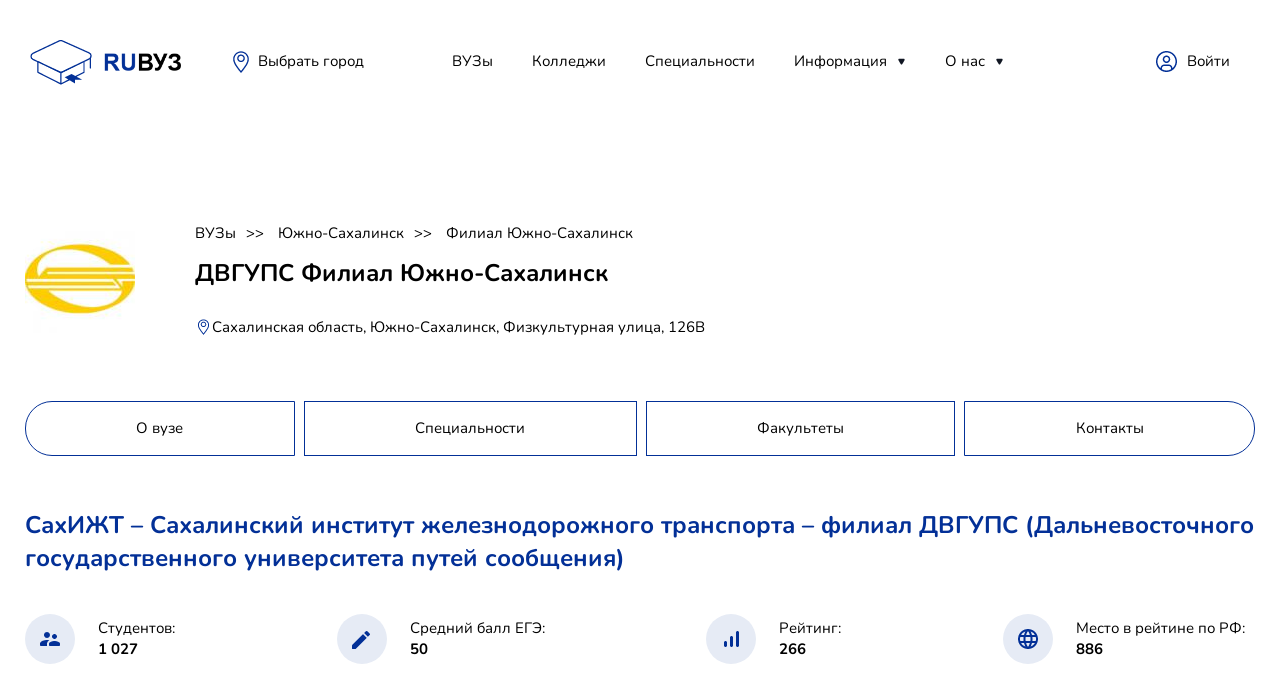

--- FILE ---
content_type: text/html; charset=utf-8
request_url: https://ruvuz.ru/yuzhno-sahalinsk/filial-dvgups
body_size: 21550
content:



<!DOCTYPE html>
<html lang="ru">
<head>
    <link rel="canonical" href="https://ruvuz.ru/yuzhno-sahalinsk/filial-dvgups"/>
    <script src="https://server.lazy-reader.com/upload/js/lazyreader-banner.js?today=24012026" defer></script>
    <script>
        window.addEventListener('load', function () {
            BannerInit();
        });
    </script>
    
        <!-- Yandex.RTB -->
        <script>window.yaContextCb = window.yaContextCb || []</script>
        <script src="https://yandex.ru/ads/system/context.js" async></script>
        
            <script src="https://cdn.adfinity.pro/code/ruvuz.ru/adfinity.js" charset="utf-8" async></script>
            <script async src="https://yandex.ru/ads/system/header-bidding.js"></script>
        
        <!-- Yandex.RTB R-A-746599-9 -->
        <script>
            window.yaContextCb.push(() => {
                Ya.Context.AdvManager.render({
                    "blockId": "R-A-746599-9",
                    "type": "fullscreen",
                    "platform": "desktop"
                })
            })
        </script>
        <!-- Yandex.RTB R-A-746599-10 -->
        <script>
            window.yaContextCb.push(() => {
                Ya.Context.AdvManager.render({
                    "blockId": "R-A-746599-10",
                    "type": "floorAd",
                    "platform": "desktop"
                })
            })
        </script>
    
    <meta charset="utf-8">
    <!-- <base href="/"> -->
    <meta name="viewport"
          content="width=device-width, initial-scale=1.0, minimum-scale=1.0, maximum-scale=1.0, user-scalable=no">
    <title>ДВГУПС Филиал Южно-Сахалинск, стоимость обучения 2026, специальности, учебные места</title>
    <meta name="description" content="ДВГУПС Филиал Южно-Сахалинск, стоимость обучения 2026, специальности, учебные места. Лучшие ВУЗы страны на одном сайте."/>
    
    <link rel="icon" href="/static/images/favicon.png">
    <meta property="og:image" content="images/preview.jpg">
    <link rel="stylesheet" href="/static/libs/bootstrap/css/bootstrap-reboot.min.css">
    <link rel="stylesheet" href="/static/libs/formstyler/jquery.formstyler.css">
    <link rel="stylesheet" href="/static/libs/simplebar/simplebar.css">
    <link rel="stylesheet" href="/static/libs/fancybox/fancybox.css">
    <link rel="stylesheet" href="/static/css/main.css">
    <link rel="stylesheet" href="/static/css/media.css">
    
        <!-- Yandex.Metrika counter -->
        <script type="text/javascript">
            (function (m, e, t, r, i, k, a) {
                m[i] = m[i] || function () {
                    (m[i].a = m[i].a || []).push(arguments)
                };
                m[i].l = 1 * new Date();
                k = e.createElement(t), a = e.getElementsByTagName(t)[0], k.async = 1, k.src = r, a.parentNode.insertBefore(k, a)
            })
            (window, document, "script", "https://mc.yandex.ru/metrika/tag.js", "ym");

            ym(66761947, "init", {
                clickmap: true,
                trackLinks: true,
                accurateTrackBounce: true
            });
        </script>
        <noscript>
            <div><img src="https://mc.yandex.ru/watch/66761947" style="position:absolute; left:-9999px;" alt=""/></div>
        </noscript>
        <!-- /Yandex.Metrika counter -->
        
        
    
</head>
<body>
<!-- Wrapper -->
<div class="mobile-menu-wrap">
    <div class="mobile-menu__content">
        <div class="burger burger-close">

        </div>
        <div class="mobile-menu">
            <div class="mobile-menu__item">
                <a class="mobile-menu__link" href="/reyting_vuzov">ВУЗы</a>
            </div>
            <div class="mobile-menu__item">
                <a class="mobile-menu__link" href="/specialnosti">Специальности</a>
            </div>
            <div class="mobile-menu__item">
                <a class="mobile-menu__link" href="">Полезное</a>
                <div class="mobile-menu__item__dropdown">
                    <a href="" class="mobile-menu__item__dropdown-link">Абитуриентам</a>
                    <a href="" class="mobile-menu__item__dropdown-link">Родителям</a>
                    <a href="" class="mobile-menu__item__dropdown-link">Учителям</a>
                    <a href="" class="mobile-menu__item__dropdown-link">Учебным заведениям</a>
                </div>
            </div>
            <div class="mobile-menu__item">
                <a class="mobile-menu__link" href="">Новости</a>
                <div class="mobile-menu__item__dropdown">
                    
                        <a href="/news/sovetyi-studentu" class="mobile-menu__item__dropdown-link">
                            Советы студенту
                        </a>
                    
                        <a href="/news/distantsionnoe-obuchenie" class="mobile-menu__item__dropdown-link">
                            Дистанционное обучение
                        </a>
                    
                        <a href="/news/poleznoe" class="mobile-menu__item__dropdown-link">
                            Инструкция
                        </a>
                    
                </div>
            </div>
            <div class="mobile-menu__item">
                <a class="mobile-menu__link" href="">О нас</a>
                <div class="mobile-menu__item__dropdown">
                    
                        <a href="/rules" class="mobile-menu__item__dropdown-link">Политика конфиденциальности</a>
                    
                        <a href="/contacts" class="mobile-menu__item__dropdown-link">Контакты</a>
                    
                </div>
            </div>
        </div>

        <div class="header__place">
            <svg width="24" height="24" viewBox="0 0 24 24" fill="none" xmlns="http://www.w3.org/2000/svg">
                <path d="M11.9999 4.48001C11.2444 4.48001 10.5059 4.70405 9.87766 5.1238C9.24946 5.54354 8.75984 6.14015 8.47071 6.83816C8.18159 7.53617 8.10594 8.30425 8.25333 9.04526C8.40073 9.78626 8.76455 10.4669 9.29879 11.0012C9.83302 11.5354 10.5137 11.8992 11.2547 12.0466C11.9957 12.194 12.7638 12.1184 13.4618 11.8292C14.1598 11.5401 14.7564 11.0505 15.1761 10.4223C15.5959 9.79409 15.8199 9.05554 15.8199 8.30001C15.8199 7.28688 15.4175 6.31525 14.7011 5.59886C13.9847 4.88247 13.0131 4.48001 11.9999 4.48001ZM11.9999 10.7867C11.5081 10.7867 11.0273 10.6408 10.6184 10.3676C10.2095 10.0944 9.89076 9.706 9.70255 9.25162C9.51434 8.79724 9.4651 8.29725 9.56105 7.81489C9.657 7.33252 9.89383 6.88944 10.2416 6.54167C10.5894 6.19391 11.0324 5.95707 11.5148 5.86113C11.9972 5.76518 12.4972 5.81442 12.9515 6.00263C13.4059 6.19084 13.7943 6.50956 14.0675 6.91849C14.3408 7.32742 14.4866 7.8082 14.4866 8.30001C14.4848 8.95836 14.2221 9.58914 13.7559 10.054C13.2898 10.5189 12.6583 10.78 11.9999 10.78V10.7867Z"
                      fill="#033097"></path>
                <path d="M12.0001 1.33334C9.92353 1.33508 7.93205 2.15847 6.4606 3.62367C4.98915 5.08888 4.1573 7.07683 4.14673 9.15334C4.14673 12.2667 5.8934 14.8733 7.1734 16.7733L7.40673 17.12C8.68025 18.9658 10.0464 20.7458 11.5001 22.4533L12.0067 23.0467L12.5134 22.4533C13.9668 20.7457 15.333 18.9656 16.6067 17.12L16.8401 16.7667C18.1134 14.8667 19.8601 12.2667 19.8601 9.15334C19.8495 7.07568 19.0167 5.08672 17.5438 3.62132C16.0709 2.15593 14.0778 1.33332 12.0001 1.33334ZM15.7267 16L15.4867 16.3533C14.3401 18.0733 12.8201 20 12.0001 20.9533C11.2134 20 9.66006 18.0733 8.5134 16.3533L8.28006 16C7.10006 14.24 5.48006 11.8333 5.48006 9.12668C5.48006 8.27046 5.64871 7.42262 5.97637 6.63158C6.30403 5.84054 6.78429 5.12178 7.38973 4.51634C7.99516 3.9109 8.71392 3.43064 9.50497 3.10298C10.296 2.77532 11.1438 2.60668 12.0001 2.60668C12.8563 2.60668 13.7041 2.77532 14.4952 3.10298C15.2862 3.43064 16.005 3.9109 16.6104 4.51634C17.2158 5.12178 17.6961 5.84054 18.0238 6.63158C18.3514 7.42262 18.5201 8.27046 18.5201 9.12668C18.5201 11.86 16.9067 14.2667 15.7267 16Z"
                      fill="#033097"></path>
            </svg>

            <span class="header__place-text">Краснодар</span>
        </div>
        <button class="btn btn-opacity">
            <svg width="16" height="16" viewBox="0 0 16 16" fill="none" xmlns="http://www.w3.org/2000/svg">
                <path d="M7.0625 12.6875C10.1691 12.6875 12.6875 10.1691 12.6875 7.0625C12.6875 3.9559 10.1691 1.4375 7.0625 1.4375C3.9559 1.4375 1.4375 3.9559 1.4375 7.0625C1.4375 10.1691 3.9559 12.6875 7.0625 12.6875Z"
                      stroke="black" stroke-width="2" stroke-linecap="round" stroke-linejoin="round"></path>
                <path d="M11.2812 11.2812L14.5625 14.5625" stroke="black" stroke-width="2" stroke-linecap="round"
                      stroke-linejoin="round"></path>
            </svg>
            <span>Подобрать ВУЗ</span>
        </button>
    </div>
</div
<div class="wrapper">
    <div class="container">
        <header>
    <div class="header__left">
        <div class="burger">
        </div>
        <a class="logo" href="/">
            <svg width="156" height="73" viewBox="0 0 156 73" fill="none" xmlns="http://www.w3.org/2000/svg"
     xmlns:xlink="http://www.w3.org/1999/xlink">
    <rect x="78" y="23" width="78" height="37" fill="url(#pattern0)"/>
    <path d="M7.96628 39.4106C5.40037 38.2086 5.39281 34.562 7.95372 33.3493L34.3341 20.8574C35.2189 20.4384 36.2427 20.4274 37.1362 20.8273L64.0741 32.8819C66.6763 34.0464 66.7273 37.7221 64.1585 38.9583L37.3974 51.8369C36.4904 52.2734 35.4351 52.2789 34.5236 51.8519L7.96628 39.4106Z"
          stroke="#033097" stroke-width="1.3"/>
    <path fill-rule="evenodd" clip-rule="evenodd"
          d="M12.2471 41.6071V52.1082C12.2471 52.257 12.2944 52.3938 12.3738 52.5021C12.419 52.6724 12.5296 52.8215 12.6899 52.9028L35.6635 64.5462C35.8223 64.6267 36.0061 64.6267 36.1649 64.5462L44.641 60.2504L50.0202 63.4899V59.6711H57.0955L51.6143 56.7161L59.1385 52.9028C59.2956 52.8232 59.4049 52.6784 59.4518 52.5125C59.5358 52.4026 59.5862 52.2618 59.5862 52.1082V41.6071L56.5779 42.6071L51.7797 45.0392L51.7779 45.0402L35.9142 52.0839L20.0552 45.0401L20.0536 45.0392L14.2554 41.6071H12.2471ZM58.4073 51.8682L50.2709 55.9919L46.5543 53.9883L39.7414 57.2997L43.374 59.4873L36.3997 63.022V53.243L58.4073 42.085V51.8682ZM13.426 42.085V51.8707L35.2208 62.9166V53.1375L19.5521 45.1902L19.5511 45.1897L13.426 42.085Z"
          fill="#033097"/>
    <path d="M65.4671 36.3123C65.7653 36.3438 65.9983 36.6151 65.9983 36.9451V48.0598C65.9983 48.411 65.7344 48.6957 65.4089 48.6957C65.0833 48.6957 64.8194 48.411 64.8194 48.0598V37.8209L65.4671 36.3123Z"
          fill="#033097"/>
    <defs>
        <pattern id="pattern0" patternContentUnits="objectBoundingBox" width="1" height="1">
            <use xlink:href="#image0_375_4694"
                 transform="translate(-0.000712251) scale(0.00752951 0.015873)"/>
        </pattern>
        <image id="image0_375_4694" width="133" height="63"
               xlink:href="[data-uri]"/>
    </defs>
</svg>
        </a>
        <div class="header__place">
            <svg width="24" height="24" viewBox="0 0 24 24" fill="none"
     xmlns="http://www.w3.org/2000/svg">
    <path d="M11.9999 4.48001C11.2444 4.48001 10.5059 4.70405 9.87766 5.1238C9.24946 5.54354 8.75984 6.14015 8.47071 6.83816C8.18159 7.53617 8.10594 8.30425 8.25333 9.04526C8.40073 9.78626 8.76455 10.4669 9.29879 11.0012C9.83302 11.5354 10.5137 11.8992 11.2547 12.0466C11.9957 12.194 12.7638 12.1184 13.4618 11.8292C14.1598 11.5401 14.7564 11.0505 15.1761 10.4223C15.5959 9.79409 15.8199 9.05554 15.8199 8.30001C15.8199 7.28688 15.4175 6.31525 14.7011 5.59886C13.9847 4.88247 13.0131 4.48001 11.9999 4.48001ZM11.9999 10.7867C11.5081 10.7867 11.0273 10.6408 10.6184 10.3676C10.2095 10.0944 9.89076 9.706 9.70255 9.25162C9.51434 8.79724 9.4651 8.29725 9.56105 7.81489C9.657 7.33252 9.89383 6.88944 10.2416 6.54167C10.5894 6.19391 11.0324 5.95707 11.5148 5.86113C11.9972 5.76518 12.4972 5.81442 12.9515 6.00263C13.4059 6.19084 13.7943 6.50956 14.0675 6.91849C14.3408 7.32742 14.4866 7.8082 14.4866 8.30001C14.4848 8.95836 14.2221 9.58914 13.7559 10.054C13.2898 10.5189 12.6583 10.78 11.9999 10.78V10.7867Z"
          fill="#033097"/>
    <path d="M12.0001 1.33334C9.92353 1.33508 7.93205 2.15847 6.4606 3.62367C4.98915 5.08888 4.1573 7.07683 4.14673 9.15334C4.14673 12.2667 5.8934 14.8733 7.1734 16.7733L7.40673 17.12C8.68025 18.9658 10.0464 20.7458 11.5001 22.4533L12.0067 23.0467L12.5134 22.4533C13.9668 20.7457 15.333 18.9656 16.6067 17.12L16.8401 16.7667C18.1134 14.8667 19.8601 12.2667 19.8601 9.15334C19.8495 7.07568 19.0167 5.08672 17.5438 3.62132C16.0709 2.15593 14.0778 1.33332 12.0001 1.33334ZM15.7267 16L15.4867 16.3533C14.3401 18.0733 12.8201 20 12.0001 20.9533C11.2134 20 9.66006 18.0733 8.5134 16.3533L8.28006 16C7.10006 14.24 5.48006 11.8333 5.48006 9.12668C5.48006 8.27046 5.64871 7.42262 5.97637 6.63158C6.30403 5.84054 6.78429 5.12178 7.38973 4.51634C7.99516 3.9109 8.71392 3.43064 9.50497 3.10298C10.296 2.77532 11.1438 2.60668 12.0001 2.60668C12.8563 2.60668 13.7041 2.77532 14.4952 3.10298C15.2862 3.43064 16.005 3.9109 16.6104 4.51634C17.2158 5.12178 17.6961 5.84054 18.0238 6.63158C18.3514 7.42262 18.5201 8.27046 18.5201 9.12668C18.5201 11.86 16.9067 14.2667 15.7267 16Z"
          fill="#033097"/>
</svg>
            <span class="header__place-text">
                    <a href="/goroda" class="header__nav__link">
                        
                            Выбрать город
                        
                    </a>
                </span>
        </div>
    </div>
    
<nav class="header__nav">
    <div class="header__nav-item">
        <a class="header__nav__link" href="/reyting_vuzov">ВУЗы</a>
    </div>
    <div class="header__nav-item">
        
            <a class="header__nav__link" href="/reyting_kolledgey">Колледжи</a>
        
    </div>
    
    <div class="header__nav-item">
        <a class="header__nav__link" href="/specialnosti">Специальности</a>
    </div>
    
    
    
    
    
    
    
    
    
    
    
    <div class="header__nav-item header__nav-item__drop-wrap">
        <a class="header__nav__link" href="/news">Информация</a>
        <div class="header__nav-item__dropdown-mask">
            <div class="header__nav-item__dropdown">
                
                    <a href="/news/sovetyi-studentu" class="header__nav-item__dropdown-link">
                        Советы студенту
                    </a>
                
                    <a href="/news/distantsionnoe-obuchenie" class="header__nav-item__dropdown-link">
                        Дистанционное обучение
                    </a>
                
                    <a href="/news/poleznoe" class="header__nav-item__dropdown-link">
                        Инструкция
                    </a>
                
            </div>
        </div>
    </div>
    <div class="header__nav-item header__nav-item__drop-wrap">
        <a class="header__nav__link" href="#">О нас</a>
        <div class="header__nav-item__dropdown-mask">
            <div class="header__nav-item__dropdown">
                
                    <a href="/rules" class="header__nav-item__dropdown-link">
                        Политика конфиденциальности
                    </a>
                
                    <a href="/contacts" class="header__nav-item__dropdown-link">
                        Контакты
                    </a>
                
            </div>
        </div>
    </div>
</nav>

    <div class="header__right">



        <a class="header__lk" href="https://demo-admin.ruvuz.ru">Войти</a>




    </div>
</header>
        
        

    
        <section class="page__screen-v2">
            
            
            
            
            
            
            
            <div class="page__screen__image">
                <img src="/media/institution/filial-yuzhno-sahalinsk.jpg" alt="">
            </div>
            <div class="page__screen-content">
                <div class="pagination">
                    
                        <a class="pagination__item" href="/">ВУЗы</a>
                    
                        <a class="pagination__item" href="/yuzhno-sahalinsk">Южно-Сахалинск</a>
                    
                        <a class="pagination__item" href="/yuzhno-sahalinsk/filial-dvgups">Филиал Южно-Сахалинск</a>
                    
                </div>
                <div class="page__screen__image--mobile">
                    
                        <img src="/media/institution/filial-yuzhno-sahalinsk.jpg" alt="">
                    
                </div>
                <h1 class="page__screen-head">ДВГУПС Филиал Южно-Сахалинск</h1>

                <div class="page__screen__place">
                    <svg width="17" height="20" viewBox="0 0 24 24" fill="none" xmlns="http://www.w3.org/2000/svg">
                        <path d="M11.9999 4.48001C11.2444 4.48001 10.5059 4.70405 9.87766 5.1238C9.24946 5.54354 8.75984 6.14015 8.47071 6.83816C8.18159 7.53617 8.10594 8.30425 8.25333 9.04526C8.40073 9.78626 8.76455 10.4669 9.29879 11.0012C9.83302 11.5354 10.5137 11.8992 11.2547 12.0466C11.9957 12.194 12.7638 12.1184 13.4618 11.8292C14.1598 11.5401 14.7564 11.0505 15.1761 10.4223C15.5959 9.79409 15.8199 9.05554 15.8199 8.30001C15.8199 7.28688 15.4175 6.31525 14.7011 5.59886C13.9847 4.88247 13.0131 4.48001 11.9999 4.48001ZM11.9999 10.7867C11.5081 10.7867 11.0273 10.6408 10.6184 10.3676C10.2095 10.0944 9.89076 9.706 9.70255 9.25162C9.51434 8.79724 9.4651 8.29725 9.56105 7.81489C9.657 7.33252 9.89383 6.88944 10.2416 6.54167C10.5894 6.19391 11.0324 5.95707 11.5148 5.86113C11.9972 5.76518 12.4972 5.81442 12.9515 6.00263C13.4059 6.19084 13.7943 6.50956 14.0675 6.91849C14.3408 7.32742 14.4866 7.8082 14.4866 8.30001C14.4848 8.95836 14.2221 9.58914 13.7559 10.054C13.2898 10.5189 12.6583 10.78 11.9999 10.78V10.7867Z"
                              fill="#033097"></path>
                        <path d="M12.0001 1.33334C9.92353 1.33508 7.93205 2.15847 6.4606 3.62367C4.98915 5.08888 4.1573 7.07683 4.14673 9.15334C4.14673 12.2667 5.8934 14.8733 7.1734 16.7733L7.40673 17.12C8.68025 18.9658 10.0464 20.7458 11.5001 22.4533L12.0067 23.0467L12.5134 22.4533C13.9668 20.7457 15.333 18.9656 16.6067 17.12L16.8401 16.7667C18.1134 14.8667 19.8601 12.2667 19.8601 9.15334C19.8495 7.07568 19.0167 5.08672 17.5438 3.62132C16.0709 2.15593 14.0778 1.33332 12.0001 1.33334ZM15.7267 16L15.4867 16.3533C14.3401 18.0733 12.8201 20 12.0001 20.9533C11.2134 20 9.66006 18.0733 8.5134 16.3533L8.28006 16C7.10006 14.24 5.48006 11.8333 5.48006 9.12668C5.48006 8.27046 5.64871 7.42262 5.97637 6.63158C6.30403 5.84054 6.78429 5.12178 7.38973 4.51634C7.99516 3.9109 8.71392 3.43064 9.50497 3.10298C10.296 2.77532 11.1438 2.60668 12.0001 2.60668C12.8563 2.60668 13.7041 2.77532 14.4952 3.10298C15.2862 3.43064 16.005 3.9109 16.6104 4.51634C17.2158 5.12178 17.6961 5.84054 18.0238 6.63158C18.3514 7.42262 18.5201 8.27046 18.5201 9.12668C18.5201 11.86 16.9067 14.2667 15.7267 16Z"
                              fill="#033097"></path>
                    </svg>

                    <span class="page__screen__place-text">Сахалинская область, Южно-Сахалинск, Физкультурная улица, 126В</span>
                </div>
            </div>
        </section>
    


        
    
    
        <!-- Yandex.RTB R-A-746599-1 -->
        <div id="yandex_rtb_R-A-746599-1" style="margin: 10px 0"></div>
        <script>window.yaContextCb.push(() => {
            Ya.Context.AdvManager.render({
                renderTo: 'yandex_rtb_R-A-746599-1',
                blockId: 'R-A-746599-1'
            })
        })</script>
    

<div class="adfinity_block_5192"></div>
    
        <div class="tabs">
    <div class="tabs-item" data-action="tab" data-target="about">О вузе</div>
    
        <div class="tabs-item" data-action="tab" data-target="specialities">Специальности</div>
    
    
        <div class="tabs-item" data-action="tab" data-target="faculties">Факультеты</div>
    

    
    <div class="tabs-item" data-action="tab" data-target="contacts">Контакты</div>
</div>

    
    <div class="page__content page__content-noflex">
        
            
<section class="univer-data tab-content tab-about">
    <div class="section-head">
        СахИЖТ – Сахалинский институт железнодорожного транспорта – филиал ДВГУПС (Дальневосточного государственного университета путей сообщения)</div>
    <div class="univer-data-content">
        
        
            <div class="univer-data__item">
                <div class="univer-data__item__img">
                    <svg width="20" height="14" viewBox="0 0 20 14" fill="none" xmlns="http://www.w3.org/2000/svg">
                        <path d="M14.5 7C15.88 7 16.99 5.88 16.99 4.5C16.99 3.12 15.88 2 14.5 2C13.12 2 12 3.12 12 4.5C12 5.88 13.12 7 14.5 7ZM7 6C8.66 6 9.99 4.66 9.99 3C9.99 1.34 8.66 0 7 0C5.34 0 4 1.34 4 3C4 4.66 5.34 6 7 6ZM14.5 9C12.67 9 9 9.92 9 11.75V13C9 13.55 9.45 14 10 14H19C19.55 14 20 13.55 20 13V11.75C20 9.92 16.33 9 14.5 9ZM7 8C4.67 8 0 9.17 0 11.5V13C0 13.55 0.45 14 1 14H7V11.75C7 10.9 7.33 9.41 9.37 8.28C8.5 8.1 7.66 8 7 8Z"
                              fill="#033097"/>
                    </svg>
                </div>

                <div class="univer-data__item-content">
                    <div class="univer-data__item-content-top">Студентов:</div>
                    <div class="univer-data__item-content-bottom">1 027</div>
                </div>
            </div>
        
        
            <div class="univer-data__item">
                <div class="univer-data__item__img">
                    <svg width="19" height="19" viewBox="0 0 19 19" fill="none" xmlns="http://www.w3.org/2000/svg">
                        <path d="M0 15.46V18.5C0 18.78 0.22 19 0.5 19H3.54C3.67 19 3.8 18.95 3.89 18.85L14.81 7.94L11.06 4.19L0.15 15.1C0.0500001 15.2 0 15.32 0 15.46ZM17.71 5.04C18.1 4.65 18.1 4.02 17.71 3.63L15.37 1.29C14.98 0.899998 14.35 0.899998 13.96 1.29L12.13 3.12L15.88 6.87L17.71 5.04Z"
                              fill="#033097"/>
                    </svg>

                </div>
                <div class="univer-data__item-content">
                    <div class="univer-data__item-content-top">Средний балл ЕГЭ:</div>
                    <div class="univer-data__item-content-bottom">50</div>
                </div>
            </div>
        
        
            <div class="univer-data__item">
                <div class="univer-data__item__img">
                    <svg width="15" height="16" viewBox="0 0 15 16" fill="none" xmlns="http://www.w3.org/2000/svg">
                        <path d="M13.5 0C14.33 0 15 0.67 15 1.5V14.5C15 15.33 14.33 16 13.5 16C12.67 16 12 15.33 12 14.5V1.5C12 0.67 12.67 0 13.5 0ZM1.5 10C2.33 10 3 10.67 3 11.5V14.5C3 15.33 2.33 16 1.5 16C0.67 16 0 15.33 0 14.5V11.5C0 10.67 0.67 10 1.5 10ZM7.5 5C8.33 5 9 5.67 9 6.5V14.5C9 15.33 8.33 16 7.5 16C6.67 16 6 15.33 6 14.5V6.5C6 5.67 6.67 5 7.5 5Z"
                              fill="#033097"/>
                    </svg>

                </div>
                <div class="univer-data__item-content">
                    <div class="univer-data__item-content-top">Рейтинг:</div>
                    <div class="univer-data__item-content-bottom">266</div>
                </div>
            </div>
        
        
            <div class="univer-data__item">
                <div class="univer-data__item__img">
                    <svg width="20" height="20" viewBox="0 0 20 20" fill="none" xmlns="http://www.w3.org/2000/svg">
                        <path d="M9.99 0C4.47 0 0 4.48 0 10C0 15.52 4.47 20 9.99 20C15.52 20 20 15.52 20 10C20 4.48 15.52 0 9.99 0ZM16.92 6H13.97C13.65 4.75 13.19 3.55 12.59 2.44C14.43 3.07 15.96 4.35 16.92 6ZM10 2.04C10.83 3.24 11.48 4.57 11.91 6H8.09C8.52 4.57 9.17 3.24 10 2.04ZM2.26 12C2.1 11.36 2 10.69 2 10C2 9.31 2.1 8.64 2.26 8H5.64C5.56 8.66 5.5 9.32 5.5 10C5.5 10.68 5.56 11.34 5.64 12H2.26ZM3.08 14H6.03C6.35 15.25 6.81 16.45 7.41 17.56C5.57 16.93 4.04 15.66 3.08 14ZM6.03 6H3.08C4.04 4.34 5.57 3.07 7.41 2.44C6.81 3.55 6.35 4.75 6.03 6ZM10 17.96C9.17 16.76 8.52 15.43 8.09 14H11.91C11.48 15.43 10.83 16.76 10 17.96ZM12.34 12H7.66C7.57 11.34 7.5 10.68 7.5 10C7.5 9.32 7.57 8.65 7.66 8H12.34C12.43 8.65 12.5 9.32 12.5 10C12.5 10.68 12.43 11.34 12.34 12ZM12.59 17.56C13.19 16.45 13.65 15.25 13.97 14H16.92C15.96 15.65 14.43 16.93 12.59 17.56ZM14.36 12C14.44 11.34 14.5 10.68 14.5 10C14.5 9.32 14.44 8.66 14.36 8H17.74C17.9 8.64 18 9.31 18 10C18 10.69 17.9 11.36 17.74 12H14.36Z"
                              fill="#033097"/>
                    </svg>
                </div>
                <div class="univer-data__item-content">
                    <div class="univer-data__item-content-top">Место в рейтине по РФ:</div>
                    <div class="univer-data__item-content-bottom">886</div>
                </div>
            </div>
        
    </div>
</section>

            <section class="terms-contact tab-content tab-contacts">
    <div class="terms-contact__item terms">
        <div class="terms-contact__item-head">Условия обучения >></div>
        <div class="terms__content">
            
                <div class="terms__content__item"><span>Общежитие</span></div>
            
            
                <div class="terms__content__item"><span>Государственный</span></div>
            
            
            
                <div class="terms__content__item"><span>Лицензированный</span></div>
            
            
                <div class="terms__content__item"><span>Аккредитованный</span></div>
            
        </div>
    </div>
    <div class="terms-contact__item contacts">
        <div class="terms-contact__item-head">Контакты >></div>
        <div class="contact__content">
            <div class="contact__content__item">
                <svg width="14" height="20" viewBox="0 0 14 20" fill="none" xmlns="http://www.w3.org/2000/svg">
                    <path d="M7 0C3.13 0 0 3.13 0 7C0 11.17 4.42 16.92 6.24 19.11C6.64 19.59 7.37 19.59 7.77 19.11C9.58 16.92 14 11.17 14 7C14 3.13 10.87 0 7 0ZM7 9.5C5.62 9.5 4.5 8.38 4.5 7C4.5 5.62 5.62 4.5 7 4.5C8.38 4.5 9.5 5.62 9.5 7C9.5 8.38 8.38 9.5 7 9.5Z"
                          fill="#033097"/>
                </svg>

                <span>Сахалинская область, Южно-Сахалинск, Физкультурная улица, 126В</span>
            </div>
            
            
            
                <div class="contact__content__item">
                    <svg width="20" height="20" viewBox="0 0 20 20" fill="none" xmlns="http://www.w3.org/2000/svg">
                        <path d="M9.99 0C4.47 0 0 4.48 0 10C0 15.52 4.47 20 9.99 20C15.52 20 20 15.52 20 10C20 4.48 15.52 0 9.99 0ZM16.92 6H13.97C13.65 4.75 13.19 3.55 12.59 2.44C14.43 3.07 15.96 4.35 16.92 6ZM10 2.04C10.83 3.24 11.48 4.57 11.91 6H8.09C8.52 4.57 9.17 3.24 10 2.04ZM2.26 12C2.1 11.36 2 10.69 2 10C2 9.31 2.1 8.64 2.26 8H5.64C5.56 8.66 5.5 9.32 5.5 10C5.5 10.68 5.56 11.34 5.64 12H2.26ZM3.08 14H6.03C6.35 15.25 6.81 16.45 7.41 17.56C5.57 16.93 4.04 15.66 3.08 14ZM6.03 6H3.08C4.04 4.34 5.57 3.07 7.41 2.44C6.81 3.55 6.35 4.75 6.03 6ZM10 17.96C9.17 16.76 8.52 15.43 8.09 14H11.91C11.48 15.43 10.83 16.76 10 17.96ZM12.34 12H7.66C7.57 11.34 7.5 10.68 7.5 10C7.5 9.32 7.57 8.65 7.66 8H12.34C12.43 8.65 12.5 9.32 12.5 10C12.5 10.68 12.43 11.34 12.34 12ZM12.59 17.56C13.19 16.45 13.65 15.25 13.97 14H16.92C15.96 15.65 14.43 16.93 12.59 17.56ZM14.36 12C14.44 11.34 14.5 10.68 14.5 10C14.5 9.32 14.44 8.66 14.36 8H17.74C17.9 8.64 18 9.31 18 10C18 10.69 17.9 11.36 17.74 12H14.36Z"
                              fill="#033097"/>
                    </svg>

                    <span><a href="http://www.dvgups-sakh.ru">http://www.dvgups-sakh.ru</a> </span>
                </div>
            
            <div class="contact__content__item">
                <span>
                    <svg xmlns="http://www.w3.org/2000/svg" xmlns:xlink="http://www.w3.org/1999/xlink" version="1.1" viewBox="0 0 256 256" xml:space="preserve" >
    <g transform="translate(128 128) scale(0.72 0.72)" style="">
	<g style="stroke: none; stroke-width: 0; stroke-dasharray: none; stroke-linecap: butt; stroke-linejoin: miter; stroke-miterlimit: 10; fill: none; fill-rule: nonzero; opacity: 1;"
       transform="translate(-175.05 -175.05000000000004) scale(3.89 3.89)">
	<path d="M 80.781 75.011 C 86.741 68.368 90 59.877 90 50.885 c 0 -15.974 -10.599 -30.135 -25.849 -34.669 C 57.511 8.119 47.436 2.942 36.173 2.942 C 16.227 2.942 0 19.169 0 39.115 C 0 48.107 3.259 56.6 9.219 63.24 l -8.633 8.634 c -0.572 0.572 -0.743 1.433 -0.434 2.18 S 1.191 75.288 2 75.288 h 25.144 c 6.85 7.485 16.517 11.77 26.683 11.77 H 88 c 0.809 0 1.538 -0.487 1.848 -1.234 c 0.31 -0.748 0.139 -1.607 -0.434 -2.18 L 80.781 75.011 z M 13.423 64.692 c 0.781 -0.781 0.781 -2.047 0 -2.828 C 7.347 55.788 4 47.709 4 39.115 C 4 21.375 18.433 6.942 36.173 6.942 s 32.173 14.433 32.173 32.173 S 53.913 71.288 36.173 71.288 H 6.828 L 13.423 64.692 z M 53.827 83.058 c -7.739 0 -15.152 -2.793 -20.95 -7.77 h 3.295 c 19.945 0 36.173 -16.228 36.173 -36.173 c 0 -6.171 -1.557 -11.984 -4.293 -17.073 C 78.848 27.383 86 38.516 86 50.885 c 0 8.593 -3.347 16.673 -9.423 22.75 c -0.781 0.781 -0.781 2.047 0 2.828 l 6.595 6.595 H 53.827 z"
          style="stroke: #033097; stroke-width: 1; stroke-dasharray: none; stroke-linecap: butt; stroke-linejoin: miter; stroke-miterlimit: 10; fill: rgb(0,0,0); fill-rule: nonzero; opacity: 1;"
          transform=" matrix(1 0 0 1 0 0) " stroke-linecap="round"/>
        <path d="M 52.025 25.49 h -31.71 c -1.104 0 -2 -0.896 -2 -2 s 0.896 -2 2 -2 h 31.71 c 1.104 0 2 0.896 2 2 S 53.13 25.49 52.025 25.49 z"
              style="stroke: #033097; stroke-width: 1; stroke-dasharray: none; stroke-linecap: butt; stroke-linejoin: miter; stroke-miterlimit: 10; fill: rgb(0,0,0); fill-rule: nonzero; opacity: 1;"
              transform=" matrix(1 0 0 1 0 0) " stroke-linecap="round"/>
        <path d="M 52.025 35.263 h -31.71 c -1.104 0 -2 -0.896 -2 -2 s 0.896 -2 2 -2 h 31.71 c 1.104 0 2 0.896 2 2 S 53.13 35.263 52.025 35.263 z"
              style="stroke: #033097; stroke-width: 1; stroke-dasharray: none; stroke-linecap: butt; stroke-linejoin: miter; stroke-miterlimit: 10; fill: rgb(0,0,0); fill-rule: nonzero; opacity: 1;"
              transform=" matrix(1 0 0 1 0 0) " stroke-linecap="round"/>
        <path d="M 52.025 45.036 h -31.71 c -1.104 0 -2 -0.896 -2 -2 s 0.896 -2 2 -2 h 31.71 c 1.104 0 2 0.896 2 2 S 53.13 45.036 52.025 45.036 z"
              style="stroke: #033097; stroke-width: 1; stroke-dasharray: none; stroke-linecap: butt; stroke-linejoin: miter; stroke-miterlimit: 10; fill: rgb(0,0,0); fill-rule: nonzero; opacity: 1;"
              transform=" matrix(1 0 0 1 0 0) " stroke-linecap="round"/>
        <path d="M 36.453 54.809 H 20.315 c -1.104 0 -2 -0.896 -2 -2 s 0.896 -2 2 -2 h 16.138 c 1.104 0 2 0.896 2 2 S 37.558 54.809 36.453 54.809 z"
              style="stroke: #033097; stroke-width: 1; stroke-dasharray: none; stroke-linecap: butt; stroke-linejoin: miter; stroke-miterlimit: 10; fill: rgb(0,0,0); fill-rule: nonzero; opacity: 1;"
              transform=" matrix(1 0 0 1 0 0) " stroke-linecap="round"/>
</g>
</g>
</svg>
                    Вы - представитель ВУЗа и нашли неточность?
                    <a href="/contacts/yuzhno-sahalinsk/filial-dvgups">Сообщите нам!</a>
                </span>
            </div>
        </div>
    </div>
</section>

            <section class="about__map tab-content tab-contacts">
    <div class="section-head">Филиал Южно-Сахалинск на карте</div>
    <div class="map-wrap about__map-map" id="map"></div>
    <p class="text">Информация на сайте поможет поступить в ВУЗ Филиал Южно-Сахалинск в Южно-Сахалинске. Здесь Вы найдете
        информацию о проходном балле, ценах и сроках обучения. Просим обратить внимание, что стоимость обучения в 2022
        году в Филиал Южно-Сахалинск может измениться. На сайте приведена статистика предыдущих лет. Также Вы можете
        найти адрес и контактный телефона ВУЗа. Расположение показано на карте. Так же представлены все специальности
        Филиал Южно-Сахалинск.</p>
</section>
<link rel="stylesheet" href="https://unpkg.com/leaflet@1.7.1/dist/leaflet.css"
      integrity="sha512-xodZBNTC5n17Xt2atTPuE1HxjVMSvLVW9ocqUKLsCC5CXdbqCmblAshOMAS6/keqq/sMZMZ19scR4PsZChSR7A=="
      crossorigin=""/>
<script src="https://unpkg.com/leaflet@1.7.1/dist/leaflet.js"
        integrity="sha512-XQoYMqMTK8LvdxXYG3nZ448hOEQiglfqkJs1NOQV44cWnUrBc8PkAOcXy20w0vlaXaVUearIOBhiXZ5V3ynxwA=="
        crossorigin=""></script>
<script>
    const flyTo = (latlng) => {
        map.flyTo(latlng, 14, {
            animate: true,
            duration: 2
        });
    }

    const getIcon = iconUrl => L.icon({
        iconUrl,
        shadowUrl: null,
        iconSize: [27, 27], // size of the icon
    });

    var map = L.map('map').setView([46.951946, 142.743224], 11);
    L.tileLayer('http://{s}.tile.osm.org/{z}/{x}/{y}.png', {
                attribution: ''
            }).addTo(map);
    L.marker([46.951946, 142.743224], {
        title: "Филиал Южно-Сахалинск"
        , icon: getIcon('/media/institution/filial-yuzhno-sahalinsk.jpg')
    }).addTo(map).bindPopup(
        `
                <div class="text-center"><h5><a href="/yuzhno-sahalinsk/filial-dvgups">Филиал Южно-Сахалинск</a></h3>
                
                <p>СахИЖТ – Сахалинский институт железнодорожного транспорта – филиал ДВГУПС (Дальневосточного государственного университета путей сообщения)</p>
                
                
                    <img src="/media/institution/filial-yuzhno-sahalinsk.jpg" width="80px" height="100px"/>
                </div>
            `
    );
</script>

        
        <section class="terms-contact tab-content tab-specialities">
    <div class="terms-contact__item terms">
        <div class="terms-contact__item-head">Форма обучения >></div>
        <div class="terms__content terms__content-50percent">
            
                <div class="terms__content__item">
                    <a href="/yuzhno-sahalinsk/filial-dvgups/ochnaya-forma-obucheniya">
                        <span>Очная форма обучения</span>
                    </a>
                </div>
            
                <div class="terms__content__item">
                    <a href="/yuzhno-sahalinsk/filial-dvgups/zaochnaya-forma-obucheniya">
                        <span>Заочная форма обучения</span>
                    </a>
                </div>
            
                <div class="terms__content__item">
                    <a href="/yuzhno-sahalinsk/filial-dvgups/ochno-zaochnaya-forma-obucheniya">
                        <span>Смешанная форма обучения</span>
                    </a>
                </div>
            
        </div>
    </div>
    <div class="terms-contact__item contacts">
        <div class="terms-contact__item-head">Уровень образования >></div>
        <div class="terms__content terms__content-50percent">
            
                <div class="terms__content__item">
                    <a href="/yuzhno-sahalinsk/filial-dvgups/bakalavriat-i-spetsialitet">
                        <span>бакалавриат и специалитет</span>
                    </a>
                </div>
            
        </div>
    </div>
</section>
        <div class="page__content tab-content tab-specialities">
    <div class="page__sidebar">
        <div class="page__sidebar-spec">
    
        <div class="page__sidebar-head">Специальности</div>
    
    <ul class="sidebar-list">
        
            <li class=""
                data-action="accordion" data-target="5" 
                
            >
                
                    <a href="/yuzhno-sahalinsk/filial-dvgups/380000-ekonomika-i-upravlenie">
                
                 Экономика и управление
                </a>
            </li>
        
            <li class="hide sub"
                
                data-accordion="5"
            >
                
                    <a href="/yuzhno-sahalinsk/filial-dvgups/380000-ekonomika-i-upravlenie/380301-ekonomika">
                
                38.03.01 Экономика
                </a>
            </li>
        
            <li class="hide sub"
                
                data-accordion="5"
            >
                
                    <a href="/yuzhno-sahalinsk/filial-dvgups/380000-ekonomika-i-upravlenie/380302-menedzhment">
                
                38.03.02 Менеджмент
                </a>
            </li>
        
            <li class="hide sub"
                
                data-accordion="5"
            >
                
                    <a href="/yuzhno-sahalinsk/filial-dvgups/380000-ekonomika-i-upravlenie/380501-ekonomicheskaya-bezopasnost">
                
                38.05.01 Экономическая безопасность
                </a>
            </li>
        
            <li class=""
                data-action="accordion" data-target="53" 
                
            >
                
                    <a href="/yuzhno-sahalinsk/filial-dvgups/400000-yurisprudentsiya">
                
                 Юриспруденция
                </a>
            </li>
        
            <li class="hide sub"
                
                data-accordion="53"
            >
                
                    <a href="/yuzhno-sahalinsk/filial-dvgups/400000-yurisprudentsiya/400301-yurisprudentsiya">
                
                40.03.01 Юриспруденция
                </a>
            </li>
        
            <li class=""
                data-action="accordion" data-target="55" 
                
            >
                
                    <a href="/yuzhno-sahalinsk/filial-dvgups/010000-matematika-i-mehanika">
                
                 Математика и механика
                </a>
            </li>
        
            <li class="hide sub"
                
                data-accordion="55"
            >
                
                    <a href="/yuzhno-sahalinsk/filial-dvgups/010000-matematika-i-mehanika/010302-prikladnaya-matematika-i-informatika">
                
                01.03.02 Прикладная математика и информатика
                </a>
            </li>
        
            <li class=""
                data-action="accordion" data-target="133" 
                
            >
                
                    <a href="/yuzhno-sahalinsk/filial-dvgups/130000-elektro-i-teploenergetika">
                
                 Электро- и теплоэнергетика
                </a>
            </li>
        
            <li class="hide sub"
                
                data-accordion="133"
            >
                
                    <a href="/yuzhno-sahalinsk/filial-dvgups/130000-elektro-i-teploenergetika/130302-elektroenergetika-i-elektrotehnika">
                
                13.03.02 Электроэнергетика и электротехника
                </a>
            </li>
        
            <li class=""
                data-action="accordion" data-target="157" 
                
            >
                
                    <a href="/yuzhno-sahalinsk/filial-dvgups/200000-tehnosfernaya-bezopasnost-i-prirodoobustrojstvo">
                
                 Техносферная безопасность и природообустройство
                </a>
            </li>
        
            <li class="hide sub"
                
                data-accordion="157"
            >
                
                    <a href="/yuzhno-sahalinsk/filial-dvgups/200000-tehnosfernaya-bezopasnost-i-prirodoobustrojstvo/200301-tehnosfernaya-bezopasnost">
                
                20.03.01 Техносферная безопасность
                </a>
            </li>
        
            <li class="hide sub"
                
                data-accordion="157"
            >
                
                    <a href="/yuzhno-sahalinsk/filial-dvgups/200000-tehnosfernaya-bezopasnost-i-prirodoobustrojstvo/200501-pozharnaya-bezopasnost">
                
                20.05.01 Пожарная безопасность
                </a>
            </li>
        
            <li class=""
                data-action="accordion" data-target="159" 
                
            >
                
                    <a href="/yuzhno-sahalinsk/filial-dvgups/230000-tehnika-i-tehnologii-nazemnogo-transporta">
                
                 Техника и технологии наземного транспорта
                </a>
            </li>
        
            <li class="hide sub"
                
                data-accordion="159"
            >
                
                    <a href="/yuzhno-sahalinsk/filial-dvgups/230000-tehnika-i-tehnologii-nazemnogo-transporta/230501-nazemnyie-transportno-tehnologicheskie-sredstva">
                
                23.05.01 Наземные транспортно-технологические средства
                </a>
            </li>
        
            <li class="hide sub"
                
                data-accordion="159"
            >
                
                    <a href="/yuzhno-sahalinsk/filial-dvgups/230000-tehnika-i-tehnologii-nazemnogo-transporta/230505-sistemyi-obespecheniya-dvizheniya-poezdov">
                
                23.05.05 Системы обеспечения движения поездов
                </a>
            </li>
        
            <li class="hide sub"
                
                data-accordion="159"
            >
                
                    <a href="/yuzhno-sahalinsk/filial-dvgups/230000-tehnika-i-tehnologii-nazemnogo-transporta/230506-stroitelstvo-zheleznyih-dorog-mostov-i-transportnyih-tonnelej">
                
                23.05.06 Строительство железных дорог, мостов и транспортных тоннелей
                </a>
            </li>
        
            <li class="hide sub"
                
                data-accordion="159"
            >
                
                    <a href="/yuzhno-sahalinsk/filial-dvgups/230000-tehnika-i-tehnologii-nazemnogo-transporta/230503-podvizhnoj-sostav-zheleznyih-dorog">
                
                23.05.03 Подвижной состав железных дорог
                </a>
            </li>
        
            <li class="hide sub"
                
                data-accordion="159"
            >
                
                    <a href="/yuzhno-sahalinsk/filial-dvgups/230000-tehnika-i-tehnologii-nazemnogo-transporta/230504-ekspluatatsiya-zheleznyih-dorog">
                
                23.05.04 Эксплуатация железных дорог
                </a>
            </li>
        
            <li class=""
                data-action="accordion" data-target="310" 
                
            >
                
                    <a href="/yuzhno-sahalinsk/filial-dvgups/080000-tehnika-i-tehnologii-stroitelstva">
                
                 Техника и технологии строительства
                </a>
            </li>
        
            <li class="hide sub"
                
                data-accordion="310"
            >
                
                    <a href="/yuzhno-sahalinsk/filial-dvgups/080000-tehnika-i-tehnologii-stroitelstva/080301-stroitelstvo">
                
                08.03.01 Строительство
                </a>
            </li>
        
    </ul>
</div>

        <div class="adv_sidebar">
    
    
        <!-- Yandex.RTB R-A-746599-2 -->
        <div id="yandex_rtb_R-A-746599-2" style="margin: 10px 0"></div>
        <script>window.yaContextCb.push(() => {
            Ya.Context.AdvManager.render({
                renderTo: 'yandex_rtb_R-A-746599-2',
                blockId: 'R-A-746599-2'
            })
        })</script>
    

<div class="adfinity_block_5192"></div>
</div>
        
    </div>
    <div class="page__content__right">
        <p class="text">Количество предложений ДВГУПС Филиал Южно-Сахалинск 27. Вы можете выбрать одно
            из направлений и оставить заявку на
            поступление на сайте. Помните, что самую точную достоверную информацию по обучению ДВГУПС Филиал Южно-Сахалинск Вы можете
            получить
            на официальном сайте ВУЗа. Мы предоставили сравнительные данные по всем ВУЗам России, чтобы Вы имели
            общее представление о стоимости и сроках обучения. <br><br></p>
        <div class="page-content__univers">
    

    



    <div class="univer__item">
        
        
        
        
        
        
        <div class="univer__item-top">
            <a href="/yuzhno-sahalinsk/filial-dvgups" class="univer__item-top-left">
                <div class="univer__item__image">
                    <img src="/media/institution/filial-yuzhno-sahalinsk.jpg"
                         alt="">
                </div>
                <div class="univer__item__name">
                    <span>ДВГУПС Филиал Южно-Сахалинск, Южно-Сахалинск</span>
                </div>
            </a>
            <div class="univer__item-top-content">
                <div class="univer__item-head-wrap">
                    
                        <h3 class="univer__item-head">
                            <a href="/yuzhno-sahalinsk/filial-dvgups/230000-tehnika-i-tehnologii-nazemnogo-transporta">23.00.00 Техника и технологии наземного транспорта</a>
                        </h3>
                    
                    <h3 class="univer__item-head">
                        <a href="/yuzhno-sahalinsk/filial-dvgups/230000-tehnika-i-tehnologii-nazemnogo-transporta/230503-podvizhnoj-sostav-zheleznyih-dorog">23.05.03 Подвижной состав железных дорог</a>
                    </h3>
                    
                </div>
                
                <div class="univer__item__param">
                    <div class="univer__item__param-items">
                        
                            <div class="univer__item__param-item"><span>Cрок обучения 6,00 года</span></div>
                        
                        <div class="univer__item__param-item"><span>Заочная форма обучения</span></div>
                        <div class="univer__item__param-item"><span>бакалавриат и специалитет</span></div>
                    </div>
                    
                        <div class="univer__item__price">
                            
                                <div class="univer__item__price-head">Стоимость обучения 2026:</div>
                                <div class="univer__item__price-accent">нет данных</div>
                            
                        </div>
                    
                </div>
            </div>
        </div>
        <div class="univer__item-bottom">
            
                
                    <div class="univer__item-bottom-col">
                        
                            <div class="univer__item-bottom-col-head">Количество мест на 2026 год</div>
                        
                        <div class="univer__item-bottom-col-content">
                            <div class="univer__item-bottom-col-content__item">Бюджетные: <b>
                                Н/Д</b>
                            </div>
                            <div class="univer__item-bottom-col-content__item">Платные: <b>
                                Н/Д</b></div>
                        </div>
                    </div>
                
            
            
                
                    <div class="univer__item-bottom-col">
                        
                            <div class="univer__item-bottom-col-head">Проходные баллы на 2018 год</div>
                        
                        <div class="univer__item-bottom-col-content">
                            <div class="univer__item-bottom-col-content__item">Бюджетные: <b>
                                141</b>
                            </div>
                            <div class="univer__item-bottom-col-content__item">Платные: <b>
                                99</b></div>
                        </div>
                    </div>
                
            
            
            <button data-fancybox data-src="#form-modal" class="univer__item__btn btn"
                    onclick="$('input[name=institution_speciality_order]').val(18921)">Помощь в поступлении
            </button>
        </div>
    </div>


    
        
    
        <!-- Yandex.RTB R-A-746599-5 -->
        <div id="yandex_rtb_R-A-746599-5" style="margin: 10px 0"></div>
        <script>window.yaContextCb.push(() => {
            Ya.Context.AdvManager.render({
                renderTo: 'yandex_rtb_R-A-746599-5',
                blockId: 'R-A-746599-5'
            })
        })</script>
    

<div class="adfinity_block_5192"></div>
    

    



    <div class="univer__item">
        
        
        
        
        
        
        <div class="univer__item-top">
            <a href="/yuzhno-sahalinsk/filial-dvgups" class="univer__item-top-left">
                <div class="univer__item__image">
                    <img src="/media/institution/filial-yuzhno-sahalinsk.jpg"
                         alt="">
                </div>
                <div class="univer__item__name">
                    <span>ДВГУПС Филиал Южно-Сахалинск, Южно-Сахалинск</span>
                </div>
            </a>
            <div class="univer__item-top-content">
                <div class="univer__item-head-wrap">
                    
                        <h3 class="univer__item-head">
                            <a href="/yuzhno-sahalinsk/filial-dvgups/230000-tehnika-i-tehnologii-nazemnogo-transporta">23.00.00 Техника и технологии наземного транспорта</a>
                        </h3>
                    
                    <h3 class="univer__item-head">
                        <a href="/yuzhno-sahalinsk/filial-dvgups/230000-tehnika-i-tehnologii-nazemnogo-transporta/230504-ekspluatatsiya-zheleznyih-dorog">23.05.04 Эксплуатация железных дорог</a>
                    </h3>
                    
                </div>
                
                <div class="univer__item__param">
                    <div class="univer__item__param-items">
                        
                            <div class="univer__item__param-item"><span>Cрок обучения 6,00 года</span></div>
                        
                        <div class="univer__item__param-item"><span>Заочная форма обучения</span></div>
                        <div class="univer__item__param-item"><span>бакалавриат и специалитет</span></div>
                    </div>
                    
                        <div class="univer__item__price">
                            
                                <div class="univer__item__price-head">Стоимость обучения 2026:</div>
                                <div class="univer__item__price-accent">нет данных</div>
                            
                        </div>
                    
                </div>
            </div>
        </div>
        <div class="univer__item-bottom">
            
                
                    <div class="univer__item-bottom-col">
                        
                            <div class="univer__item-bottom-col-head">Количество мест на 2026 год</div>
                        
                        <div class="univer__item-bottom-col-content">
                            <div class="univer__item-bottom-col-content__item">Бюджетные: <b>
                                Н/Д</b>
                            </div>
                            <div class="univer__item-bottom-col-content__item">Платные: <b>
                                Н/Д</b></div>
                        </div>
                    </div>
                
            
            
                
                    <div class="univer__item-bottom-col">
                        
                            <div class="univer__item-bottom-col-head">Проходные баллы на 2018 год</div>
                        
                        <div class="univer__item-bottom-col-content">
                            <div class="univer__item-bottom-col-content__item">Бюджетные: <b>
                                148</b>
                            </div>
                            <div class="univer__item-bottom-col-content__item">Платные: <b>
                                99</b></div>
                        </div>
                    </div>
                
            
            
            <button data-fancybox data-src="#form-modal" class="univer__item__btn btn"
                    onclick="$('input[name=institution_speciality_order]').val(18920)">Помощь в поступлении
            </button>
        </div>
    </div>


    

    



    <div class="univer__item">
        
        
        
        
        
        
        <div class="univer__item-top">
            <a href="/yuzhno-sahalinsk/filial-dvgups" class="univer__item-top-left">
                <div class="univer__item__image">
                    <img src="/media/institution/filial-yuzhno-sahalinsk.jpg"
                         alt="">
                </div>
                <div class="univer__item__name">
                    <span>ДВГУПС Филиал Южно-Сахалинск, Южно-Сахалинск</span>
                </div>
            </a>
            <div class="univer__item-top-content">
                <div class="univer__item-head-wrap">
                    
                        <h3 class="univer__item-head">
                            <a href="/yuzhno-sahalinsk/filial-dvgups/230000-tehnika-i-tehnologii-nazemnogo-transporta">23.00.00 Техника и технологии наземного транспорта</a>
                        </h3>
                    
                    <h3 class="univer__item-head">
                        <a href="/yuzhno-sahalinsk/filial-dvgups/230000-tehnika-i-tehnologii-nazemnogo-transporta/230506-stroitelstvo-zheleznyih-dorog-mostov-i-transportnyih-tonnelej">23.05.06 Строительство железных дорог, мостов и транспортных тоннелей</a>
                    </h3>
                    
                </div>
                
                <div class="univer__item__param">
                    <div class="univer__item__param-items">
                        
                            <div class="univer__item__param-item"><span>Cрок обучения 6,00 года</span></div>
                        
                        <div class="univer__item__param-item"><span>Заочная форма обучения</span></div>
                        <div class="univer__item__param-item"><span>бакалавриат и специалитет</span></div>
                    </div>
                    
                        <div class="univer__item__price">
                            
                                <div class="univer__item__price-head">Стоимость обучения 2026:</div>
                                <div class="univer__item__price-accent">нет данных</div>
                            
                        </div>
                    
                </div>
            </div>
        </div>
        <div class="univer__item-bottom">
            
                
                    <div class="univer__item-bottom-col">
                        
                            <div class="univer__item-bottom-col-head">Количество мест на 2026 год</div>
                        
                        <div class="univer__item-bottom-col-content">
                            <div class="univer__item-bottom-col-content__item">Бюджетные: <b>
                                Н/Д</b>
                            </div>
                            <div class="univer__item-bottom-col-content__item">Платные: <b>
                                Н/Д</b></div>
                        </div>
                    </div>
                
            
            
                
                    <div class="univer__item-bottom-col">
                        
                            <div class="univer__item-bottom-col-head">Проходные баллы на 2018 год</div>
                        
                        <div class="univer__item-bottom-col-content">
                            <div class="univer__item-bottom-col-content__item">Бюджетные: <b>
                                147</b>
                            </div>
                            <div class="univer__item-bottom-col-content__item">Платные: <b>
                                99</b></div>
                        </div>
                    </div>
                
            
            
            <button data-fancybox data-src="#form-modal" class="univer__item__btn btn"
                    onclick="$('input[name=institution_speciality_order]').val(18919)">Помощь в поступлении
            </button>
        </div>
    </div>


    

    



    <div class="univer__item">
        
        
        
        
        
        
        <div class="univer__item-top">
            <a href="/yuzhno-sahalinsk/filial-dvgups" class="univer__item-top-left">
                <div class="univer__item__image">
                    <img src="/media/institution/filial-yuzhno-sahalinsk.jpg"
                         alt="">
                </div>
                <div class="univer__item__name">
                    <span>ДВГУПС Филиал Южно-Сахалинск, Южно-Сахалинск</span>
                </div>
            </a>
            <div class="univer__item-top-content">
                <div class="univer__item-head-wrap">
                    
                        <h3 class="univer__item-head">
                            <a href="/yuzhno-sahalinsk/filial-dvgups/230000-tehnika-i-tehnologii-nazemnogo-transporta">23.00.00 Техника и технологии наземного транспорта</a>
                        </h3>
                    
                    <h3 class="univer__item-head">
                        <a href="/yuzhno-sahalinsk/filial-dvgups/230000-tehnika-i-tehnologii-nazemnogo-transporta/230505-sistemyi-obespecheniya-dvizheniya-poezdov">23.05.05 Системы обеспечения движения поездов</a>
                    </h3>
                    
                </div>
                
                <div class="univer__item__param">
                    <div class="univer__item__param-items">
                        
                            <div class="univer__item__param-item"><span>Cрок обучения 6,00 года</span></div>
                        
                        <div class="univer__item__param-item"><span>Заочная форма обучения</span></div>
                        <div class="univer__item__param-item"><span>бакалавриат и специалитет</span></div>
                    </div>
                    
                        <div class="univer__item__price">
                            
                                <div class="univer__item__price-head">Стоимость обучения 2026:</div>
                                <div class="univer__item__price-accent">нет данных</div>
                            
                        </div>
                    
                </div>
            </div>
        </div>
        <div class="univer__item-bottom">
            
                
                    <div class="univer__item-bottom-col">
                        
                            <div class="univer__item-bottom-col-head">Количество мест на 2026 год</div>
                        
                        <div class="univer__item-bottom-col-content">
                            <div class="univer__item-bottom-col-content__item">Бюджетные: <b>
                                Н/Д</b>
                            </div>
                            <div class="univer__item-bottom-col-content__item">Платные: <b>
                                Н/Д</b></div>
                        </div>
                    </div>
                
            
            
                
                    <div class="univer__item-bottom-col">
                        
                            <div class="univer__item-bottom-col-head">Проходные баллы на 2018 год</div>
                        
                        <div class="univer__item-bottom-col-content">
                            <div class="univer__item-bottom-col-content__item">Бюджетные: <b>
                                141</b>
                            </div>
                            <div class="univer__item-bottom-col-content__item">Платные: <b>
                                99</b></div>
                        </div>
                    </div>
                
            
            
            <button data-fancybox data-src="#form-modal" class="univer__item__btn btn"
                    onclick="$('input[name=institution_speciality_order]').val(18918)">Помощь в поступлении
            </button>
        </div>
    </div>


    

    



    <div class="univer__item">
        
        
        
        
        
        
        <div class="univer__item-top">
            <a href="/yuzhno-sahalinsk/filial-dvgups" class="univer__item-top-left">
                <div class="univer__item__image">
                    <img src="/media/institution/filial-yuzhno-sahalinsk.jpg"
                         alt="">
                </div>
                <div class="univer__item__name">
                    <span>ДВГУПС Филиал Южно-Сахалинск, Южно-Сахалинск</span>
                </div>
            </a>
            <div class="univer__item-top-content">
                <div class="univer__item-head-wrap">
                    
                        <h3 class="univer__item-head">
                            <a href="/yuzhno-sahalinsk/filial-dvgups/230000-tehnika-i-tehnologii-nazemnogo-transporta">23.00.00 Техника и технологии наземного транспорта</a>
                        </h3>
                    
                    <h3 class="univer__item-head">
                        <a href="/yuzhno-sahalinsk/filial-dvgups/230000-tehnika-i-tehnologii-nazemnogo-transporta/230501-nazemnyie-transportno-tehnologicheskie-sredstva">23.05.01 Наземные транспортно-технологические средства</a>
                    </h3>
                    
                </div>
                
                <div class="univer__item__param">
                    <div class="univer__item__param-items">
                        
                            <div class="univer__item__param-item"><span>Cрок обучения 6,00 года</span></div>
                        
                        <div class="univer__item__param-item"><span>Заочная форма обучения</span></div>
                        <div class="univer__item__param-item"><span>бакалавриат и специалитет</span></div>
                    </div>
                    
                        <div class="univer__item__price">
                            
                                <div class="univer__item__price-head">Стоимость обучения 2026:</div>
                                <div class="univer__item__price-accent">нет данных</div>
                            
                        </div>
                    
                </div>
            </div>
        </div>
        <div class="univer__item-bottom">
            
                
                    <div class="univer__item-bottom-col">
                        
                            <div class="univer__item-bottom-col-head">Количество мест на 2026 год</div>
                        
                        <div class="univer__item-bottom-col-content">
                            <div class="univer__item-bottom-col-content__item">Бюджетные: <b>
                                Н/Д</b>
                            </div>
                            <div class="univer__item-bottom-col-content__item">Платные: <b>
                                Н/Д</b></div>
                        </div>
                    </div>
                
            
            
                
                    <div class="univer__item-bottom-col">
                        
                            <div class="univer__item-bottom-col-head">Проходные баллы на 2018 год</div>
                        
                        <div class="univer__item-bottom-col-content">
                            <div class="univer__item-bottom-col-content__item">Бюджетные: <b>
                                168</b>
                            </div>
                            <div class="univer__item-bottom-col-content__item">Платные: <b>
                                99</b></div>
                        </div>
                    </div>
                
            
            
            <button data-fancybox data-src="#form-modal" class="univer__item__btn btn"
                    onclick="$('input[name=institution_speciality_order]').val(18917)">Помощь в поступлении
            </button>
        </div>
    </div>


    

    



    <div class="univer__item">
        
        
        
        
        
        
        <div class="univer__item-top">
            <a href="/yuzhno-sahalinsk/filial-dvgups" class="univer__item-top-left">
                <div class="univer__item__image">
                    <img src="/media/institution/filial-yuzhno-sahalinsk.jpg"
                         alt="">
                </div>
                <div class="univer__item__name">
                    <span>ДВГУПС Филиал Южно-Сахалинск, Южно-Сахалинск</span>
                </div>
            </a>
            <div class="univer__item-top-content">
                <div class="univer__item-head-wrap">
                    
                        <h3 class="univer__item-head">
                            <a href="/yuzhno-sahalinsk/filial-dvgups/230000-tehnika-i-tehnologii-nazemnogo-transporta">23.00.00 Техника и технологии наземного транспорта</a>
                        </h3>
                    
                    <h3 class="univer__item-head">
                        <a href="/yuzhno-sahalinsk/filial-dvgups/230000-tehnika-i-tehnologii-nazemnogo-transporta/230501-nazemnyie-transportno-tehnologicheskie-sredstva">23.05.01 Наземные транспортно-технологические средства</a>
                    </h3>
                    
                </div>
                
                <div class="univer__item__param">
                    <div class="univer__item__param-items">
                        
                            <div class="univer__item__param-item"><span>Cрок обучения 5,00 года</span></div>
                        
                        <div class="univer__item__param-item"><span>Очная форма обучения</span></div>
                        <div class="univer__item__param-item"><span>бакалавриат и специалитет</span></div>
                    </div>
                    
                        <div class="univer__item__price">
                            
                                <div class="univer__item__price-head">Стоимость обучения 2026:</div>
                                <div class="univer__item__price-accent">нет данных</div>
                            
                        </div>
                    
                </div>
            </div>
        </div>
        <div class="univer__item-bottom">
            
                
                    <div class="univer__item-bottom-col">
                        
                            <div class="univer__item-bottom-col-head">Количество мест на 2026 год</div>
                        
                        <div class="univer__item-bottom-col-content">
                            <div class="univer__item-bottom-col-content__item">Бюджетные: <b>
                                Н/Д</b>
                            </div>
                            <div class="univer__item-bottom-col-content__item">Платные: <b>
                                Н/Д</b></div>
                        </div>
                    </div>
                
            
            
                
                    <div class="univer__item-bottom-col">
                        
                            <div class="univer__item-bottom-col-head">Проходные баллы на 2018 год</div>
                        
                        <div class="univer__item-bottom-col-content">
                            <div class="univer__item-bottom-col-content__item">Бюджетные: <b>
                                122</b>
                            </div>
                            <div class="univer__item-bottom-col-content__item">Платные: <b>
                                120</b></div>
                        </div>
                    </div>
                
            
            
            <button data-fancybox data-src="#form-modal" class="univer__item__btn btn"
                    onclick="$('input[name=institution_speciality_order]').val(18916)">Помощь в поступлении
            </button>
        </div>
    </div>


    

    



    <div class="univer__item">
        
        
        
        
        
        
        <div class="univer__item-top">
            <a href="/yuzhno-sahalinsk/filial-dvgups" class="univer__item-top-left">
                <div class="univer__item__image">
                    <img src="/media/institution/filial-yuzhno-sahalinsk.jpg"
                         alt="">
                </div>
                <div class="univer__item__name">
                    <span>ДВГУПС Филиал Южно-Сахалинск, Южно-Сахалинск</span>
                </div>
            </a>
            <div class="univer__item-top-content">
                <div class="univer__item-head-wrap">
                    
                        <h3 class="univer__item-head">
                            <a href="/yuzhno-sahalinsk/filial-dvgups/230000-tehnika-i-tehnologii-nazemnogo-transporta">23.00.00 Техника и технологии наземного транспорта</a>
                        </h3>
                    
                    <h3 class="univer__item-head">
                        <a href="/yuzhno-sahalinsk/filial-dvgups/230000-tehnika-i-tehnologii-nazemnogo-transporta/230506-stroitelstvo-zheleznyih-dorog-mostov-i-transportnyih-tonnelej">23.05.06 Строительство железных дорог, мостов и транспортных тоннелей</a>
                    </h3>
                    
                </div>
                
                <div class="univer__item__param">
                    <div class="univer__item__param-items">
                        
                            <div class="univer__item__param-item"><span>Cрок обучения 5,00 года</span></div>
                        
                        <div class="univer__item__param-item"><span>Очная форма обучения</span></div>
                        <div class="univer__item__param-item"><span>бакалавриат и специалитет</span></div>
                    </div>
                    
                        <div class="univer__item__price">
                            
                                <div class="univer__item__price-head">Стоимость обучения 2026:</div>
                                <div class="univer__item__price-accent">нет данных</div>
                            
                        </div>
                    
                </div>
            </div>
        </div>
        <div class="univer__item-bottom">
            
                
                    <div class="univer__item-bottom-col">
                        
                            <div class="univer__item-bottom-col-head">Количество мест на 2026 год</div>
                        
                        <div class="univer__item-bottom-col-content">
                            <div class="univer__item-bottom-col-content__item">Бюджетные: <b>
                                Н/Д</b>
                            </div>
                            <div class="univer__item-bottom-col-content__item">Платные: <b>
                                Н/Д</b></div>
                        </div>
                    </div>
                
            
            
                
                    <div class="univer__item-bottom-col">
                        
                            <div class="univer__item-bottom-col-head">Проходные баллы на 2018 год</div>
                        
                        <div class="univer__item-bottom-col-content">
                            <div class="univer__item-bottom-col-content__item">Бюджетные: <b>
                                104</b>
                            </div>
                            <div class="univer__item-bottom-col-content__item">Платные: <b>
                                104</b></div>
                        </div>
                    </div>
                
            
            
            <button data-fancybox data-src="#form-modal" class="univer__item__btn btn"
                    onclick="$('input[name=institution_speciality_order]').val(18915)">Помощь в поступлении
            </button>
        </div>
    </div>


    

    



    <div class="univer__item">
        
        
        
        
        
        
        <div class="univer__item-top">
            <a href="/yuzhno-sahalinsk/filial-dvgups" class="univer__item-top-left">
                <div class="univer__item__image">
                    <img src="/media/institution/filial-yuzhno-sahalinsk.jpg"
                         alt="">
                </div>
                <div class="univer__item__name">
                    <span>ДВГУПС Филиал Южно-Сахалинск, Южно-Сахалинск</span>
                </div>
            </a>
            <div class="univer__item-top-content">
                <div class="univer__item-head-wrap">
                    
                        <h3 class="univer__item-head">
                            <a href="/yuzhno-sahalinsk/filial-dvgups/230000-tehnika-i-tehnologii-nazemnogo-transporta">23.00.00 Техника и технологии наземного транспорта</a>
                        </h3>
                    
                    <h3 class="univer__item-head">
                        <a href="/yuzhno-sahalinsk/filial-dvgups/230000-tehnika-i-tehnologii-nazemnogo-transporta/230503-podvizhnoj-sostav-zheleznyih-dorog">23.05.03 Подвижной состав железных дорог</a>
                    </h3>
                    
                </div>
                
                <div class="univer__item__param">
                    <div class="univer__item__param-items">
                        
                            <div class="univer__item__param-item"><span>Cрок обучения 5,00 года</span></div>
                        
                        <div class="univer__item__param-item"><span>Очная форма обучения</span></div>
                        <div class="univer__item__param-item"><span>бакалавриат и специалитет</span></div>
                    </div>
                    
                        <div class="univer__item__price">
                            
                                <div class="univer__item__price-head">Стоимость обучения 2026:</div>
                                <div class="univer__item__price-accent">нет данных</div>
                            
                        </div>
                    
                </div>
            </div>
        </div>
        <div class="univer__item-bottom">
            
                
                    <div class="univer__item-bottom-col">
                        
                            <div class="univer__item-bottom-col-head">Количество мест на 2026 год</div>
                        
                        <div class="univer__item-bottom-col-content">
                            <div class="univer__item-bottom-col-content__item">Бюджетные: <b>
                                Н/Д</b>
                            </div>
                            <div class="univer__item-bottom-col-content__item">Платные: <b>
                                Н/Д</b></div>
                        </div>
                    </div>
                
            
            
                
                    <div class="univer__item-bottom-col">
                        
                            <div class="univer__item-bottom-col-head">Проходные баллы на 2018 год</div>
                        
                        <div class="univer__item-bottom-col-content">
                            <div class="univer__item-bottom-col-content__item">Бюджетные: <b>
                                109</b>
                            </div>
                            <div class="univer__item-bottom-col-content__item">Платные: <b>
                                109</b></div>
                        </div>
                    </div>
                
            
            
            <button data-fancybox data-src="#form-modal" class="univer__item__btn btn"
                    onclick="$('input[name=institution_speciality_order]').val(18914)">Помощь в поступлении
            </button>
        </div>
    </div>


    

    



    <div class="univer__item">
        
        
        
        
        
        
        <div class="univer__item-top">
            <a href="/yuzhno-sahalinsk/filial-dvgups" class="univer__item-top-left">
                <div class="univer__item__image">
                    <img src="/media/institution/filial-yuzhno-sahalinsk.jpg"
                         alt="">
                </div>
                <div class="univer__item__name">
                    <span>ДВГУПС Филиал Южно-Сахалинск, Южно-Сахалинск</span>
                </div>
            </a>
            <div class="univer__item-top-content">
                <div class="univer__item-head-wrap">
                    
                        <h3 class="univer__item-head">
                            <a href="/yuzhno-sahalinsk/filial-dvgups/230000-tehnika-i-tehnologii-nazemnogo-transporta">23.00.00 Техника и технологии наземного транспорта</a>
                        </h3>
                    
                    <h3 class="univer__item-head">
                        <a href="/yuzhno-sahalinsk/filial-dvgups/230000-tehnika-i-tehnologii-nazemnogo-transporta/230504-ekspluatatsiya-zheleznyih-dorog">23.05.04 Эксплуатация железных дорог</a>
                    </h3>
                    
                </div>
                
                <div class="univer__item__param">
                    <div class="univer__item__param-items">
                        
                            <div class="univer__item__param-item"><span>Cрок обучения 5,00 года</span></div>
                        
                        <div class="univer__item__param-item"><span>Очная форма обучения</span></div>
                        <div class="univer__item__param-item"><span>бакалавриат и специалитет</span></div>
                    </div>
                    
                        <div class="univer__item__price">
                            
                                <div class="univer__item__price-head">Стоимость обучения 2026:</div>
                                <div class="univer__item__price-accent">нет данных</div>
                            
                        </div>
                    
                </div>
            </div>
        </div>
        <div class="univer__item-bottom">
            
                
                    <div class="univer__item-bottom-col">
                        
                            <div class="univer__item-bottom-col-head">Количество мест на 2026 год</div>
                        
                        <div class="univer__item-bottom-col-content">
                            <div class="univer__item-bottom-col-content__item">Бюджетные: <b>
                                Н/Д</b>
                            </div>
                            <div class="univer__item-bottom-col-content__item">Платные: <b>
                                Н/Д</b></div>
                        </div>
                    </div>
                
            
            
                
                    <div class="univer__item-bottom-col">
                        
                            <div class="univer__item-bottom-col-head">Проходные баллы на 2018 год</div>
                        
                        <div class="univer__item-bottom-col-content">
                            <div class="univer__item-bottom-col-content__item">Бюджетные: <b>
                                125</b>
                            </div>
                            <div class="univer__item-bottom-col-content__item">Платные: <b>
                                123</b></div>
                        </div>
                    </div>
                
            
            
            <button data-fancybox data-src="#form-modal" class="univer__item__btn btn"
                    onclick="$('input[name=institution_speciality_order]').val(18913)">Помощь в поступлении
            </button>
        </div>
    </div>


    

    



    <div class="univer__item">
        
        
        
        
        
        
        <div class="univer__item-top">
            <a href="/yuzhno-sahalinsk/filial-dvgups" class="univer__item-top-left">
                <div class="univer__item__image">
                    <img src="/media/institution/filial-yuzhno-sahalinsk.jpg"
                         alt="">
                </div>
                <div class="univer__item__name">
                    <span>ДВГУПС Филиал Южно-Сахалинск, Южно-Сахалинск</span>
                </div>
            </a>
            <div class="univer__item-top-content">
                <div class="univer__item-head-wrap">
                    
                        <h3 class="univer__item-head">
                            <a href="/yuzhno-sahalinsk/filial-dvgups/230000-tehnika-i-tehnologii-nazemnogo-transporta">23.00.00 Техника и технологии наземного транспорта</a>
                        </h3>
                    
                    <h3 class="univer__item-head">
                        <a href="/yuzhno-sahalinsk/filial-dvgups/230000-tehnika-i-tehnologii-nazemnogo-transporta/230505-sistemyi-obespecheniya-dvizheniya-poezdov">23.05.05 Системы обеспечения движения поездов</a>
                    </h3>
                    
                </div>
                
                <div class="univer__item__param">
                    <div class="univer__item__param-items">
                        
                            <div class="univer__item__param-item"><span>Cрок обучения 5,00 года</span></div>
                        
                        <div class="univer__item__param-item"><span>Очная форма обучения</span></div>
                        <div class="univer__item__param-item"><span>бакалавриат и специалитет</span></div>
                    </div>
                    
                        <div class="univer__item__price">
                            
                                <div class="univer__item__price-head">Стоимость обучения 2026:</div>
                                <div class="univer__item__price-accent">нет данных</div>
                            
                        </div>
                    
                </div>
            </div>
        </div>
        <div class="univer__item-bottom">
            
                
                    <div class="univer__item-bottom-col">
                        
                            <div class="univer__item-bottom-col-head">Количество мест на 2026 год</div>
                        
                        <div class="univer__item-bottom-col-content">
                            <div class="univer__item-bottom-col-content__item">Бюджетные: <b>
                                Н/Д</b>
                            </div>
                            <div class="univer__item-bottom-col-content__item">Платные: <b>
                                Н/Д</b></div>
                        </div>
                    </div>
                
            
            
                
                    <div class="univer__item-bottom-col">
                        
                            <div class="univer__item-bottom-col-head">Проходные баллы на 2018 год</div>
                        
                        <div class="univer__item-bottom-col-content">
                            <div class="univer__item-bottom-col-content__item">Бюджетные: <b>
                                115</b>
                            </div>
                            <div class="univer__item-bottom-col-content__item">Платные: <b>
                                115</b></div>
                        </div>
                    </div>
                
            
            
            <button data-fancybox data-src="#form-modal" class="univer__item__btn btn"
                    onclick="$('input[name=institution_speciality_order]').val(18912)">Помощь в поступлении
            </button>
        </div>
    </div>


    
        
    
        <!-- Yandex.RTB R-A-746599-6 -->
        <div id="yandex_rtb_R-A-746599-6" style="margin: 10px 0"></div>
        <script>window.yaContextCb.push(() => {
            Ya.Context.AdvManager.render({
                renderTo: 'yandex_rtb_R-A-746599-6',
                blockId: 'R-A-746599-6'
            })
        })</script>
    

<div class="adfinity_block_5192"></div>
    


    
    
        <div class="pagination-num">
            <div class="pagination-num-content">
                <a href="#" class="pagination-num-content__arrow pagination-num-content__arrow-prev">
                    <svg width="14" height="21" viewBox="0 0 14 21" fill="none" xmlns="http://www.w3.org/2000/svg">
                        <path d="M12.5814 17.7749L5.30645 10.4999L12.5814 3.2249C13.3127 2.49365 13.3127 1.3124 12.5814 0.581152C11.8502 -0.150098 10.6689 -0.150098 9.9377 0.581152L1.33145 9.1874C0.600196 9.91865 0.600196 11.0999 1.33145 11.8312L9.9377 20.4374C10.6689 21.1686 11.8502 21.1686 12.5814 20.4374C13.2939 19.7062 13.3127 18.5062 12.5814 17.7749Z"
                              fill="#033097"/>
                    </svg>
                </a>
                
                    <a href="/yuzhno-sahalinsk/filial-dvgups"
                       class="pagination-num__item">1</a>
                
                    <a href="/yuzhno-sahalinsk/filial-dvgups?page=2"
                       class="pagination-num__item">2</a>
                
                    <a href="/yuzhno-sahalinsk/filial-dvgups?page=3"
                       class="pagination-num__item">3</a>
                
                <a href="#" class="pagination-num-content__arrow pagination-num-content__arrow-next">
                    <svg width="14" height="21" viewBox="0 0 14 21" fill="none" xmlns="http://www.w3.org/2000/svg">
                        <path d="M1.41855 17.7749L8.69355 10.4999L1.41855 3.2249C0.687305 2.49365 0.687305 1.3124 1.41855 0.581152C2.1498 -0.150098 3.33105 -0.150098 4.0623 0.581152L12.6686 9.1874C13.3998 9.91865 13.3998 11.0999 12.6686 11.8312L4.0623 20.4374C3.33105 21.1686 2.1498 21.1686 1.41855 20.4374C0.706055 19.7062 0.687305 18.5062 1.41855 17.7749Z"
                              fill="#033097"/>
                    </svg>
                </a>
            </div>
        </div>
    

</div>
    </div>
</div>

        
            

            <div class="page-content__univers">
    


    
</div>
            
    <section class="tabs__trigger-wrapper tab-content tab-faculties">
        <div class="review__form margin-50">
            <input type="text" placeholder="Найти факультет" class="input" data-input="filter"
                   data-target=".faculty_link"/>
        </div>
        <h2 class="card-header">Факультеты СахИЖТ – Сахалинский институт железнодорожного транспорта – филиал ДВГУПС (Дальневосточного государственного университета путей сообщения)</h2>
        <div class="tabs__trigger">
            
                <a href="/yuzhno-sahalinsk/filial-dvgups/8084-institut-transportnogo-stroitelstva--kafedra-gidravlika-i-vodosnabzhenie-kafedra-stro" class="tabs__trigger-item faculty_link">
                    Институт транспортного строительства   /   Кафедра &quot;Гидравлика и водоснабжение&quot;; кафедра &quot;Строитель
                </a>
            
                <a href="/yuzhno-sahalinsk/filial-dvgups/estestvenno-nauchnyij-institut" class="tabs__trigger-item faculty_link">
                    Естественно-научный институт
                </a>
            
                <a href="/yuzhno-sahalinsk/filial-dvgups/institut-ekonomiki" class="tabs__trigger-item faculty_link">
                    Институт экономики
                </a>
            
                <a href="/yuzhno-sahalinsk/filial-dvgups/institut-transportnogo-stroitelstva" class="tabs__trigger-item faculty_link">
                    Институт транспортного строительства
                </a>
            
                <a href="/yuzhno-sahalinsk/filial-dvgups/institut-transportnogo-stroitelstva--kafedra-gidravlika-i-vodosnabzhenie-kafedra-stroitelstvo-kafed" class="tabs__trigger-item faculty_link">
                    Институт транспортного строительства   /   Кафедра &quot;Гидравлика и водоснабжение&quot;; кафедра &quot;Строитель
                </a>
            
                <a href="/yuzhno-sahalinsk/filial-dvgups/institut-tyagi-i-podvizhnogo-sostava" class="tabs__trigger-item faculty_link">
                    Институт тяги и подвижного состава
                </a>
            
                <a href="/yuzhno-sahalinsk/filial-dvgups/institut-upravleniya-avtomatizatsii-i-telekommunikatsii" class="tabs__trigger-item faculty_link">
                    Институт управления, автоматизации и телекоммуникации
                </a>
            
                <a href="/yuzhno-sahalinsk/filial-dvgups/sotsialno-gumanitarnyij-institut" class="tabs__trigger-item faculty_link">
                    Социально-гуманитарный институт
                </a>
            
        </div>
    </section>

            


        
    </div>

        <div id="adfox_17121306236411701"></div>
        <script>
            window.yaContextCb.push(() => {
                Ya.adfoxCode.createAdaptive({
                    ownerId: 332443,
                    containerId: 'adfox_17121306236411701',
                    params: {
                        p1: 'dbtdr',
                        p2: 'hkbn'
                    }
                }, ['phone'], {
                    tabletWidth: 830,
                    phoneWidth: 480,
                    isAutoReloads: false
                })
            })
        </script>
        
<footer>
    <div class="footer-col footer-col-left">
        <div class="footer-logo">
            <img src="/static/images/logobottom.svg" alt="">
        </div>
        <div class="footer-col__text">Специальность, проходные баллы, рейтинг и стоимость всех ВУЗов России.
        </div>
        <div class="footer-col__text">2007 - 2026 <br/>Все права защищены.</div>
    </div>
    <div class="footer-col footer-col-links">
    <a class="footer-col__link" href="#">ВУЗы</a>
    <a class="footer-col__link" href="/reyting_vuzov">Рейтинг ВУЗов</a>
    <a class="footer-col__link" href="/goroda">Города</a>
    <a class="footer-col__link" href="/specialnosti">Специальности</a>

</div>














<div class="footer-col footer-col-links">
    <a class="footer-col__link" href="/news">Новости</a>
    
        <a href="/news/sovetyi-studentu" class="footer-col__link">
            Советы студенту
        </a>
    
        <a href="/news/distantsionnoe-obuchenie" class="footer-col__link">
            Дистанционное обучение
        </a>
    
        <a href="/news/poleznoe" class="footer-col__link">
            Инструкция
        </a>
    
</div>
<div class="footer-col footer-col-links">
    <a class="footer-col__link" href="#">О нас</a>
    
        <a href="/rules" class="footer-col__link">
            Политика конфиденциальности
        </a>
    
        <a href="/contacts" class="footer-col__link">
            Контакты
        </a>
    
</div>
</footer>
    </div>
</div>
<input type="hidden" name="csrfmiddlewaretoken" value="ySFwUpEQK6wywYvD3NhFfi8bl0RH9N7WYZ7CwjvpQ5adnUPaJxLBn1Bb5kc9VClO">
<script src="/static/libs/jquery/jquery-3.6.0.min.js"></script>
<script src="/static/libs/fancybox/fancybox.js"></script>
<script src="/static/libs/simplebar/simplebar.js"></script>
<script src="/static/libs/formstyler/jquery.formstyler.min.js"></script>
<script src="https://cdnjs.cloudflare.com/ajax/libs/jquery.inputmask/5.0.5/jquery.inputmask.min.js"
        integrity="sha512-sR3EKGp4SG8zs7B0MEUxDeq8rw9wsuGVYNfbbO/GLCJ59LBE4baEfQBVsP2Y/h2n8M19YV1mujFANO1yA3ko7Q=="
        crossorigin="anonymous"></script>
<script src="/static/js/common.js"></script>
<script src="/static/js/web.js"></script>
<script type="application/json" id="current_json">

    {"institution": 674}


</script>

<div id="form-modal" class="modal modal-form-wrap">
    

    <p>
        Заявки не принимаются.
    </p>

</div>
</body>
</html>


--- FILE ---
content_type: image/svg+xml
request_url: https://ruvuz.ru/static/images/login.svg
body_size: 2429
content:
<svg width="24" height="24" viewBox="0 0 24 24" fill="none" xmlns="http://www.w3.org/2000/svg">
<path d="M12 6C11.2583 6 10.5333 6.21993 9.91661 6.63199C9.29993 7.04404 8.81928 7.62971 8.53545 8.31494C8.25162 9.00016 8.17736 9.75416 8.32206 10.4816C8.46675 11.209 8.8239 11.8772 9.34835 12.4017C9.8728 12.9261 10.541 13.2833 11.2684 13.4279C11.9958 13.5726 12.7498 13.4984 13.4351 13.2145C14.1203 12.9307 14.706 12.4501 15.118 11.8334C15.5301 11.2167 15.75 10.4917 15.75 9.75C15.75 8.75544 15.3549 7.80161 14.6517 7.09835C13.9484 6.39509 12.9946 6 12 6ZM12 12C11.555 12 11.12 11.868 10.75 11.6208C10.38 11.3736 10.0916 11.0222 9.92127 10.611C9.75098 10.1999 9.70642 9.7475 9.79323 9.31105C9.88005 8.87459 10.0943 8.47368 10.409 8.15901C10.7237 7.84434 11.1246 7.63005 11.561 7.54323C11.9975 7.45642 12.4499 7.50097 12.861 7.67127C13.2722 7.84157 13.6236 8.12996 13.8708 8.49997C14.118 8.86998 14.25 9.30499 14.25 9.75C14.2494 10.3466 14.0122 10.9185 13.5903 11.3403C13.1685 11.7622 12.5966 11.9994 12 12Z" fill="#033097"/>
<path d="M12 1.5C9.9233 1.5 7.89323 2.11581 6.16652 3.26957C4.4398 4.42332 3.09399 6.0632 2.29927 7.98182C1.50455 9.90045 1.29661 12.0116 1.70176 14.0484C2.1069 16.0852 3.10693 17.9562 4.57538 19.4246C6.04383 20.8931 7.91476 21.8931 9.95156 22.2982C11.9884 22.7034 14.0996 22.4955 16.0182 21.7007C17.9368 20.906 19.5767 19.5602 20.7304 17.8335C21.8842 16.1068 22.5 14.0767 22.5 12C22.4968 9.2162 21.3896 6.54733 19.4211 4.57889C17.4527 2.61044 14.7838 1.50318 12 1.5V1.5ZM7.50001 19.7828V18.75C7.5006 18.1534 7.73784 17.5815 8.15967 17.1597C8.5815 16.7378 9.15345 16.5006 9.75001 16.5H14.25C14.8466 16.5006 15.4185 16.7378 15.8403 17.1597C16.2622 17.5815 16.4994 18.1534 16.5 18.75V19.7828C15.1344 20.5802 13.5814 21.0004 12 21.0004C10.4186 21.0004 8.86563 20.5802 7.50001 19.7828V19.7828ZM17.994 18.6945C17.9791 17.7107 17.5782 16.7722 16.8779 16.0812C16.1776 15.3901 15.2339 15.0019 14.25 15H9.75001C8.76614 15.0019 7.82238 15.3901 7.12207 16.0812C6.42176 16.7722 6.02095 17.7107 6.006 18.6945C4.64593 17.4801 3.6868 15.8812 3.25563 14.1095C2.82446 12.3378 2.94158 10.477 3.59148 8.77339C4.24139 7.06978 5.39342 5.60375 6.89503 4.56942C8.39665 3.5351 10.177 2.98127 12.0004 2.98127C13.8237 2.98127 15.6041 3.5351 17.1057 4.56942C18.6073 5.60375 19.7594 7.06978 20.4093 8.77339C21.0592 10.477 21.1763 12.3378 20.7451 14.1095C20.314 15.8812 19.3548 17.4801 17.9948 18.6945H17.994Z" fill="#033097"/>
</svg>


--- FILE ---
content_type: image/svg+xml
request_url: https://ruvuz.ru/static/images/logobottom.svg
body_size: 7077
content:
<svg width="154" height="41" viewBox="0 0 154 41" fill="none" xmlns="http://www.w3.org/2000/svg">
<path fill-rule="evenodd" clip-rule="evenodd" d="M32.1637 0.0536962C32.0065 -0.0179039 31.8252 -0.0178985 31.668 0.0537109L0.341632 14.3243C0.133828 14.4189 0.000612208 14.6233 2.10453e-06 14.8485C-0.000608046 15.0736 0.131498 15.2787 0.338786 15.3745L8.24934 19.0286C8.24893 19.0374 8.24872 19.0463 8.24872 19.0553V28.7069C8.24872 28.8424 8.29608 28.9671 8.37544 29.0659C8.42066 29.221 8.53123 29.3569 8.69152 29.4309L31.6652 40.0414C31.824 40.1147 32.0077 40.1147 32.1665 40.0414L40.6426 36.1267L46.0219 39.0788V35.5988H53.0972L47.616 32.906L55.1402 29.4309C55.2972 29.3584 55.4065 29.2265 55.4534 29.0753C55.5374 28.9751 55.5879 28.8468 55.5879 28.7069V19.0553C55.5879 19.0463 55.5877 19.0374 55.5873 19.0286L62.821 15.6871V25.0176C62.821 25.3376 63.0849 25.5971 63.4105 25.5971C63.7361 25.5971 64 25.3376 64 25.0176V14.889C64 14.5883 63.767 14.3411 63.4688 14.3123L32.1637 0.0536962ZM46.2725 32.246L54.4089 28.4882V19.5729L32.4014 29.741V38.6524L39.3756 35.4313L35.7431 33.4378L42.556 30.4201L46.2725 32.246ZM9.4277 28.4904V19.5729L15.5527 22.4022L15.5538 22.4026L31.2224 29.6448V38.5564L9.4277 28.4904ZM47.7795 21.3546L47.7814 21.3538L61.8531 14.8537L31.9159 1.21815L1.98348 14.8537L16.0553 21.3538L16.0569 21.3545L31.9159 28.6847L47.7795 21.3546Z" fill="white"/>
<path d="M75.384 28.192C74.888 28.192 74.504 28.056 74.232 27.784C73.976 27.496 73.848 27.104 73.848 26.608V12.64C73.848 12.128 73.984 11.744 74.256 11.488C74.528 11.216 74.912 11.08 75.408 11.08H81.192C83.048 11.08 84.48 11.528 85.488 12.424C86.496 13.304 87 14.544 87 16.144C87 17.184 86.768 18.08 86.304 18.832C85.856 19.584 85.2 20.16 84.336 20.56C83.472 20.96 82.424 21.16 81.192 21.16L81.408 20.8H82.2C82.856 20.8 83.424 20.96 83.904 21.28C84.4 21.6 84.832 22.104 85.2 22.792L87 26.128C87.192 26.464 87.28 26.792 87.264 27.112C87.248 27.432 87.128 27.696 86.904 27.904C86.68 28.096 86.352 28.192 85.92 28.192C85.488 28.192 85.136 28.104 84.864 27.928C84.592 27.736 84.352 27.448 84.144 27.064L81.72 22.6C81.432 22.056 81.088 21.696 80.688 21.52C80.304 21.328 79.808 21.232 79.2 21.232H76.92V26.608C76.92 27.104 76.792 27.496 76.536 27.784C76.28 28.056 75.896 28.192 75.384 28.192ZM76.92 18.952H80.664C81.768 18.952 82.6 18.728 83.16 18.28C83.736 17.816 84.024 17.128 84.024 16.216C84.024 15.32 83.736 14.648 83.16 14.2C82.6 13.736 81.768 13.504 80.664 13.504H76.92V18.952ZM97.3331 28.24C96.1651 28.24 95.1331 28.088 94.2371 27.784C93.3571 27.48 92.6131 27.032 92.0051 26.44C91.3971 25.832 90.9411 25.08 90.6371 24.184C90.3331 23.288 90.1811 22.248 90.1811 21.064V12.448C90.1811 11.92 90.3091 11.528 90.5651 11.272C90.8371 11.016 91.2211 10.888 91.7171 10.888C92.2131 10.888 92.5891 11.016 92.8451 11.272C93.1171 11.528 93.2531 11.92 93.2531 12.448V21.04C93.2531 22.56 93.5971 23.704 94.2851 24.472C94.9891 25.224 96.0051 25.6 97.3331 25.6C98.6611 25.6 99.6691 25.224 100.357 24.472C101.045 23.704 101.389 22.56 101.389 21.04V12.448C101.389 11.92 101.517 11.528 101.773 11.272C102.045 11.016 102.429 10.888 102.925 10.888C103.405 10.888 103.773 11.016 104.029 11.272C104.301 11.528 104.437 11.92 104.437 12.448V21.064C104.437 22.632 104.165 23.952 103.621 25.024C103.093 26.096 102.301 26.904 101.245 27.448C100.189 27.976 98.8851 28.24 97.3331 28.24Z" fill="white"/>
<path d="M109.652 28C109.124 28 108.716 27.864 108.428 27.592C108.156 27.304 108.02 26.896 108.02 26.368V12.712C108.02 12.184 108.156 11.784 108.428 11.512C108.716 11.224 109.124 11.08 109.652 11.08H115.412C116.596 11.08 117.604 11.256 118.436 11.608C119.268 11.96 119.9 12.464 120.332 13.12C120.78 13.776 121.004 14.56 121.004 15.472C121.004 16.496 120.708 17.36 120.116 18.064C119.524 18.768 118.716 19.24 117.692 19.48V19.12C118.876 19.296 119.796 19.744 120.452 20.464C121.108 21.184 121.436 22.12 121.436 23.272C121.436 24.776 120.924 25.944 119.9 26.776C118.892 27.592 117.484 28 115.676 28H109.652ZM110.972 25.672H115.292C116.38 25.672 117.18 25.464 117.692 25.048C118.204 24.616 118.46 23.976 118.46 23.128C118.46 22.264 118.204 21.624 117.692 21.208C117.18 20.792 116.38 20.584 115.292 20.584H110.972V25.672ZM110.972 18.256H114.884C115.94 18.256 116.724 18.056 117.236 17.656C117.764 17.24 118.028 16.632 118.028 15.832C118.028 15.032 117.764 14.432 117.236 14.032C116.724 13.616 115.94 13.408 114.884 13.408H110.972V18.256ZM128.425 28.192C128.073 28.192 127.769 28.104 127.513 27.928C127.257 27.736 127.097 27.488 127.033 27.184C126.985 26.864 127.065 26.504 127.273 26.104L129.193 22.36V23.32L122.761 12.928C122.553 12.576 122.465 12.248 122.497 11.944C122.545 11.624 122.697 11.368 122.953 11.176C123.209 10.984 123.529 10.888 123.913 10.888C124.313 10.888 124.617 10.984 124.825 11.176C125.049 11.368 125.265 11.64 125.473 11.992L130.681 20.56H130.129L134.473 12.016C134.633 11.712 134.817 11.448 135.025 11.224C135.249 11 135.577 10.888 136.009 10.888C136.377 10.888 136.681 10.976 136.921 11.152C137.177 11.328 137.337 11.576 137.401 11.896C137.465 12.2 137.385 12.56 137.161 12.976L129.985 27.064C129.841 27.352 129.649 27.616 129.409 27.856C129.185 28.08 128.857 28.192 128.425 28.192ZM145.132 28.24C143.964 28.24 142.876 28.112 141.868 27.856C140.876 27.584 140.004 27.2 139.252 26.704C138.948 26.512 138.74 26.288 138.628 26.032C138.532 25.76 138.508 25.504 138.556 25.264C138.62 25.008 138.74 24.792 138.916 24.616C139.092 24.44 139.316 24.336 139.588 24.304C139.86 24.272 140.156 24.352 140.476 24.544C140.892 24.784 141.332 24.984 141.796 25.144C142.26 25.304 142.748 25.424 143.26 25.504C143.788 25.584 144.332 25.624 144.892 25.624C145.788 25.624 146.516 25.528 147.076 25.336C147.652 25.144 148.076 24.856 148.348 24.472C148.636 24.088 148.78 23.6 148.78 23.008C148.78 22.208 148.524 21.616 148.012 21.232C147.5 20.832 146.7 20.632 145.612 20.632H142.612C142.196 20.632 141.876 20.528 141.652 20.32C141.428 20.112 141.316 19.808 141.316 19.408C141.316 19.024 141.428 18.728 141.652 18.52C141.876 18.312 142.196 18.208 142.612 18.208H145.204C146.26 18.208 147.044 18.016 147.556 17.632C148.084 17.248 148.348 16.664 148.348 15.88C148.348 15.384 148.22 14.952 147.964 14.584C147.724 14.216 147.348 13.936 146.836 13.744C146.34 13.536 145.7 13.432 144.916 13.432C144.228 13.432 143.532 13.52 142.828 13.696C142.14 13.856 141.508 14.096 140.932 14.416C140.596 14.608 140.292 14.688 140.02 14.656C139.764 14.608 139.548 14.496 139.372 14.32C139.212 14.128 139.108 13.904 139.06 13.648C139.012 13.392 139.044 13.136 139.156 12.88C139.268 12.624 139.468 12.408 139.756 12.232C140.524 11.768 141.38 11.424 142.324 11.2C143.284 10.96 144.26 10.84 145.252 10.84C146.628 10.84 147.764 11.04 148.66 11.44C149.572 11.824 150.252 12.368 150.7 13.072C151.164 13.76 151.396 14.56 151.396 15.472C151.396 16.496 151.092 17.36 150.484 18.064C149.892 18.768 149.092 19.24 148.084 19.48V19.12C149.252 19.296 150.164 19.744 150.82 20.464C151.476 21.184 151.804 22.12 151.804 23.272C151.804 24.264 151.564 25.136 151.084 25.888C150.604 26.64 149.868 27.224 148.876 27.64C147.9 28.04 146.652 28.24 145.132 28.24Z" fill="black"/>
</svg>
